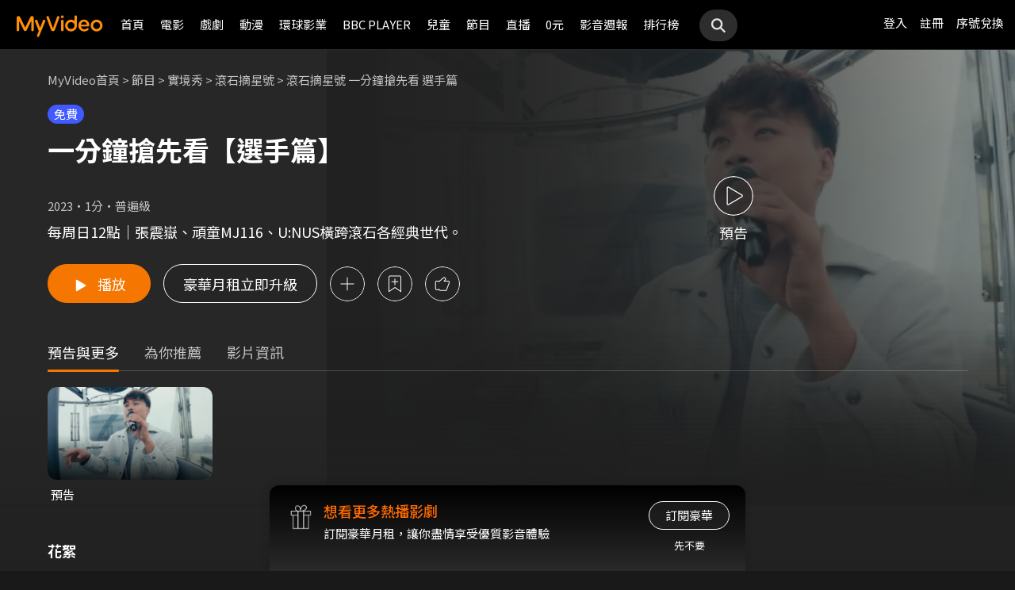

--- FILE ---
content_type: text/html;charset=UTF-8
request_url: https://www.myvideo.net.tw/details/0/382242
body_size: 35336
content:
     


 


<!DOCTYPE html PUBLIC "-//W3C//DTD HTML 4.01 Transitional//EN" "http://www.w3.org/TR/html4/loose.dtd">
<html lang="zh-Hant-TW">
  <head version="svn_trunk_88916" >
  	
    
  	
  		

<script type="text/javascript">
	window.onload = function() {         
        // 檢測是否為 iOS 或 android
        if(/iPhone|iPad|iPod|Android/i.test(navigator.userAgent)){
            // 只有手機端才跳轉 deeplink
			if(isFacebookWebView()){
			    let actionEncodedString = getEncodedDeepLinkString();
			    console.log("actionEncodedString: "+actionEncodedString);
                window.location.href = "twmmyvideo://myvideo?"+ actionEncodedString;
			}
        } 
    }
</script>
<meta charset="UTF-8">
<meta name="viewport" content="width=device-width, initial-scale=1.0, minimum-scale=1.0">
<meta name="description" content="滾石摘星號 一分鐘搶先看 選手篇線上看_實境秀_每周日12點｜張震嶽、頑童MJ116、U:NUS橫跨滾石各經典世代。《-MyVideo｜陪你每一刻" />
<meta property="og:title" content="滾石摘星號｜張震嶽 任賢齊 U:NUS｜線上看-MyVideo｜陪你每一刻" />
<meta property="og:description" content="滾石摘星號 一分鐘搶先看 選手篇線上看_實境秀_每周日12點｜張震嶽、頑童MJ116、U:NUS橫跨滾石各經典世代。《-MyVideo｜陪你每一刻" />
<meta property="og:image" content="https://img.myvideo.net.tw/images/LIA010/0000/0754/202310301559588369_2016.png" />
<meta property="og:site_name" content="MyVideo｜陪你每一刻">
<meta property="og:url" content="https://www.myvideo.net.tw/details/0/382242" />
<meta property="og:type" content="video.other" />
<meta property="fb:app_id" content="471215119589042" />



<!-- FB AppLinks Metadata Reference (android)-->
<meta property="al:android:url" content="twmmyvideo://myvideo?action=ct%3A382242%7C0" />
<meta property="al:android:app_name" content="MyVideo" />
<meta property="al:android:package" content="com.taiwanmobile.myVideo" />
<!-- FB AppLinks Metadata Reference (iOS)-->
<meta property="al:ios:url" content="twmmyvideo://myvideo?action=ct%3A382242%7C0">
<meta property="al:ios:app_name" content="MyVideo">
<meta property="al:ios:app_store_id" content="567629616">
<meta property="al:web:should_fallback" content="true">
<meta name="pubdate" content="2023-10-27T00:00:00+08:00" />
<meta name="lastmod" content="2023-10-27T17:20:48+08:00" />

<link rel="canonical" href="https://www.myvideo.net.tw/details/0/382242">
<link rel="amphtml" href="https://www.myvideo.net.tw/details/amp/0/382242">
<link rel="stylesheet" href="/static/css/RWD/videoList.css?PatchDate=20260129">
<link rel="stylesheet" href="/static/css/RWD/tabPanel.css?PatchDate=20260129">
<link rel="stylesheet" href="/static/css/RWD/popUp.css?PatchDate=20260129">
<link rel="stylesheet" href="/static/css/RWD/bottomLightBox.css?PatchDate=20260129">
<link rel="stylesheet" href="/static/css/RWD/style_btn.css?PatchDate=20260129">
<link rel="stylesheet" href="/static/css/RWD/style_frameMember.css?PatchDate=20260129">

<link rel="stylesheet" href="/static/css/RWD/style_delete_sub_account_popup.css?PatchDate=20260129">
<link rel="stylesheet" href="/static/css/RWD/style_movieIntro.css?PatchDate=20260129">
<link rel="stylesheet" href="/static/css/RWD/style_notification_popup.css?PatchDate=20260129">
<link rel="stylesheet" href="/static/css/RWD/style_num_password_popup.css?PatchDate=20260129">
<link rel="stylesheet" href="/static/css/RWD/style_num_password_input.css?PatchDate=20260129">




	




		
			<!-- seoVideoObject -->
			<script type="application/ld+json">
			{"image":"https://img.myvideo.net.tw/images/LIA010/0000/0733/202310261058014906_420x600.jpg","@type":"VideoObject","description":" ","dateModified":"2023-10-27T00:00:00+08:00","isAccessibleForFree":false,"@context":"http://schema.org","url":"https://www.myvideo.net.tw/details/0/382242","duration":"PT1M","datePublished":"2023-10-27T00:00:00+08:00","contentUrl":"https://www.myvideo.net.tw/player/0/382242/video?bundleType=1","uploadDate":"2023-10-27T00:00:00+08:00","name":"一分鐘搶先看【選手篇】","@id":"https://www.myvideo.net.tw/details/0/382242","thumbnailUrl":"https://img.myvideo.net.tw/images/LIA010/0000/0733/202310261058014906_420x600.jpg"}
			</script>
		
			<!-- seoVideoObject -->
			<script type="application/ld+json">
			{"image":"https://img.myvideo.net.tw/images/LIA010/0000/0733/202310261058014906_420x600.jpg","@type":"VideoObject","description":" ","dateModified":"2023-10-27T00:00:00+08:00","isAccessibleForFree":false,"@context":"http://schema.org","url":"https://www.myvideo.net.tw/details/0/382241","duration":"PT1M","datePublished":"2023-10-27T00:00:00+08:00","contentUrl":"https://www.myvideo.net.tw/player/0/382241/video?bundleType=1","uploadDate":"2023-10-27T00:00:00+08:00","name":"一分鐘搶先看【熱血篇】","@id":"https://www.myvideo.net.tw/details/0/382241","thumbnailUrl":"https://img.myvideo.net.tw/images/LIA010/0000/0733/202310261058014906_420x600.jpg"}
			</script>
		
			<!-- seoVideoObject -->
			<script type="application/ld+json">
			{"image":"https://img.myvideo.net.tw/images/LIA010/0000/0733/202310261058014906_420x600.jpg","@type":"VideoObject","description":" ","dateModified":"2023-10-27T00:00:00+08:00","isAccessibleForFree":false,"@context":"http://schema.org","url":"https://www.myvideo.net.tw/details/0/382240","duration":"PT1M","datePublished":"2023-10-27T00:00:00+08:00","contentUrl":"https://www.myvideo.net.tw/player/0/382240/video?bundleType=1","uploadDate":"2023-10-27T00:00:00+08:00","name":"一分鐘搶先看【巨星篇】","@id":"https://www.myvideo.net.tw/details/0/382240","thumbnailUrl":"https://img.myvideo.net.tw/images/LIA010/0000/0733/202310261058014906_420x600.jpg"}
			</script>
		
			<!-- seoVideoObject -->
			<script type="application/ld+json">
			{"embedUrl":"https://www.myvideo.net.tw/details/0/382242","image":"https://img.myvideo.net.tw/images/LIA010/0000/0733/202310261058014906_420x600.jpg","keywords":["紀倪君","張震嶽","米非","周華健","蘇慧倫","任賢齊","李心潔","徐懷鈺","于子育","八三么","頑童MJ116","曹雅雯","孫盛希","陳零九","邱鋒澤","賴晏駒","U:NUS","MyVideo｜陪你每一刻","線上看","節目","實境秀","潮流音樂演唱會"],"@type":"VideoObject","director":[{"@type":"Person","name":"紀倪君","url":"https://www.myvideo.net.tw/search/%E7%B4%80%E5%80%AA%E5%90%9B/director/"}],"description":"《滾石摘星號 一分鐘搶先看 選手篇》","dateModified":"2023-10-27T17:20:48+08:00","isAccessibleForFree":false,"@context":"http://schema.org","url":"https://www.myvideo.net.tw/details/0/382242","actor":[{"@type":"Person","name":"張震嶽","url":"https://www.myvideo.net.tw/search/%E5%BC%B5%E9%9C%87%E5%B6%BD/actor/"},{"@type":"Person","name":"米非","alternateName":"Mify Chen","url":"https://www.myvideo.net.tw/person/%E7%B1%B3%E9%9D%9E_S0070113/"},{"@type":"Person","name":"周華健","url":"https://www.myvideo.net.tw/person/%E5%91%A8%E8%8F%AF%E5%81%A5_S0019439/"},{"@type":"Person","name":"蘇慧倫","url":"https://www.myvideo.net.tw/person/%E8%98%87%E6%85%A7%E5%80%AB_S0082328/"},{"@type":"Person","name":"任賢齊","alternateName":"Richie Jen","url":"https://www.myvideo.net.tw/person/%E4%BB%BB%E8%B3%A2%E9%BD%8A_S0000245/"},{"@type":"Person","name":"李心潔","url":"https://www.myvideo.net.tw/person/%E6%9D%8E%E5%BF%83%E6%BD%94_S0000892/"},{"@type":"Person","name":"徐懷鈺","url":"https://www.myvideo.net.tw/person/%E5%BE%90%E6%87%B7%E9%88%BA_S0082329/"},{"@type":"Person","name":"于子育","alternateName":"Yu Zi Yu","url":"https://www.myvideo.net.tw/person/%E4%BA%8E%E5%AD%90%E8%82%B2_S0018968/"},{"@type":"Person","name":"八三么","url":"https://www.myvideo.net.tw/search/%E5%85%AB%E4%B8%89%E4%B9%88/actor/"},{"@type":"Person","name":"頑童MJ116","url":"https://www.myvideo.net.tw/search/%E9%A0%91%E7%AB%A5MJ116/actor/"},{"@type":"Person","name":"曹雅雯","alternateName":"Olivia Tsao","url":"https://www.myvideo.net.tw/search/%E6%9B%B9%E9%9B%85%E9%9B%AF/actor/"},{"@type":"Person","name":"孫盛希","alternateName":"Shi Shi","url":"https://www.myvideo.net.tw/person/%E5%AD%AB%E7%9B%9B%E5%B8%8C_S0051448/"},{"@type":"Person","name":"陳零九","alternateName":"Nine Chen","url":"https://www.myvideo.net.tw/person/%E9%99%B3%E9%9B%B6%E4%B9%9D_S0072505/"},{"@type":"Person","name":"邱鋒澤","alternateName":"Kenny","url":"https://www.myvideo.net.tw/person/%E9%82%B1%E9%8B%92%E6%BE%A4_S0071927/"},{"@type":"Person","name":"賴晏駒","url":"https://www.myvideo.net.tw/search/%E8%B3%B4%E6%99%8F%E9%A7%92/actor/"},{"@type":"Person","name":"U:NUS","url":"https://www.myvideo.net.tw/search/U%3ANUS/actor/"}],"datePublished":"2023-10-27T00:00:00+08:00","duration":"PT1M","contentUrl":"https://www.myvideo.net.tw/player/0/382242/video?bundleType=1","dateCreated":"2023-10-27T00:00:00+08:00","uploadDate":"2023-10-27T00:00:00+08:00","genre":["實境秀","潮流音樂演唱會"],"name":"滾石摘星號 一分鐘搶先看 選手篇","@id":"https://www.myvideo.net.tw/details/0/382242","thumbnailUrl":"https://img.myvideo.net.tw/images/LIA010/0000/0733/202310261058014906_420x600.jpg"}
			</script>
		
		<!-- seoMovie -->
		<script type="application/ld+json">
			{"image":"https://img.myvideo.net.tw/images/LIA010/0000/0733/202310261058014906_420x600.jpg","keywords":["紀倪君","張震嶽","米非","周華健","蘇慧倫","任賢齊","李心潔","徐懷鈺","于子育","八三么","頑童MJ116","曹雅雯","孫盛希","陳零九","邱鋒澤","賴晏駒","U:NUS","MyVideo｜陪你每一刻","線上看","節目","實境秀","潮流音樂演唱會"],"@type":"Movie","director":[{"@type":"Person","name":"紀倪君","url":"https://www.myvideo.net.tw/search/%E7%B4%80%E5%80%AA%E5%90%9B/director/"}],"description":"《滾石摘星號 一分鐘搶先看 選手篇》","dateModified":"2023-10-27T17:20:48+08:00","@context":"http://schema.org","url":"https://www.myvideo.net.tw/details/0/382242","actor":[{"@type":"Person","name":"張震嶽","url":"https://www.myvideo.net.tw/search/%E5%BC%B5%E9%9C%87%E5%B6%BD/actor/"},{"@type":"Person","name":"米非","alternateName":"Mify Chen","url":"https://www.myvideo.net.tw/person/%E7%B1%B3%E9%9D%9E_S0070113/"},{"@type":"Person","name":"周華健","url":"https://www.myvideo.net.tw/person/%E5%91%A8%E8%8F%AF%E5%81%A5_S0019439/"},{"@type":"Person","name":"蘇慧倫","url":"https://www.myvideo.net.tw/person/%E8%98%87%E6%85%A7%E5%80%AB_S0082328/"},{"@type":"Person","name":"任賢齊","alternateName":"Richie Jen","url":"https://www.myvideo.net.tw/person/%E4%BB%BB%E8%B3%A2%E9%BD%8A_S0000245/"},{"@type":"Person","name":"李心潔","url":"https://www.myvideo.net.tw/person/%E6%9D%8E%E5%BF%83%E6%BD%94_S0000892/"},{"@type":"Person","name":"徐懷鈺","url":"https://www.myvideo.net.tw/person/%E5%BE%90%E6%87%B7%E9%88%BA_S0082329/"},{"@type":"Person","name":"于子育","alternateName":"Yu Zi Yu","url":"https://www.myvideo.net.tw/person/%E4%BA%8E%E5%AD%90%E8%82%B2_S0018968/"},{"@type":"Person","name":"八三么","url":"https://www.myvideo.net.tw/search/%E5%85%AB%E4%B8%89%E4%B9%88/actor/"},{"@type":"Person","name":"頑童MJ116","url":"https://www.myvideo.net.tw/search/%E9%A0%91%E7%AB%A5MJ116/actor/"},{"@type":"Person","name":"曹雅雯","alternateName":"Olivia Tsao","url":"https://www.myvideo.net.tw/search/%E6%9B%B9%E9%9B%85%E9%9B%AF/actor/"},{"@type":"Person","name":"孫盛希","alternateName":"Shi Shi","url":"https://www.myvideo.net.tw/person/%E5%AD%AB%E7%9B%9B%E5%B8%8C_S0051448/"},{"@type":"Person","name":"陳零九","alternateName":"Nine Chen","url":"https://www.myvideo.net.tw/person/%E9%99%B3%E9%9B%B6%E4%B9%9D_S0072505/"},{"@type":"Person","name":"邱鋒澤","alternateName":"Kenny","url":"https://www.myvideo.net.tw/person/%E9%82%B1%E9%8B%92%E6%BE%A4_S0071927/"},{"@type":"Person","name":"賴晏駒","url":"https://www.myvideo.net.tw/search/%E8%B3%B4%E6%99%8F%E9%A7%92/actor/"},{"@type":"Person","name":"U:NUS","url":"https://www.myvideo.net.tw/search/U%3ANUS/actor/"}],"datePublished":"2023-10-27T00:00:00+08:00","duration":"PT1M","dateCreated":"2023-10-27T00:00:00+08:00","genre":["實境秀","潮流音樂演唱會"],"name":"滾石摘星號 一分鐘搶先看 選手篇","@id":"https://www.myvideo.net.tw/details/0/382242","thumbnailUrl":"https://img.myvideo.net.tw/images/LIA010/0000/0733/202310261058014906_420x600.jpg"}
		</script>
		
				<!-- seoTVSeries -->
				<script type="application/ld+json">
				{"image":"https://img.myvideo.net.tw/images/LIA010/0000/0733/202310261058014906_420x600.jpg","keywords":["紀倪君","張震嶽","米非","周華健","蘇慧倫","任賢齊","李心潔","徐懷鈺","于子育","八三么","頑童MJ116","曹雅雯","孫盛希","陳零九","邱鋒澤","賴晏駒","U:NUS","MyVideo｜陪你每一刻","線上看","節目","實境秀","潮流音樂演唱會"],"isFamilyFriendly":true,"@type":"TVSeries","director":[{"@type":"Person","name":"紀倪君","url":"https://www.myvideo.net.tw/search/%E7%B4%80%E5%80%AA%E5%90%9B/director/"}],"description":"《滾石摘星號 一分鐘搶先看 選手篇》","dateModified":"2023-10-27T17:20:48+08:00","@context":"http://schema.org","url":"https://www.myvideo.net.tw/details/0/382242","actor":[{"@type":"Person","name":"張震嶽","url":"https://www.myvideo.net.tw/search/%E5%BC%B5%E9%9C%87%E5%B6%BD/actor/"},{"@type":"Person","name":"米非","alternateName":"Mify Chen","url":"https://www.myvideo.net.tw/person/%E7%B1%B3%E9%9D%9E_S0070113/"},{"@type":"Person","name":"周華健","url":"https://www.myvideo.net.tw/person/%E5%91%A8%E8%8F%AF%E5%81%A5_S0019439/"},{"@type":"Person","name":"蘇慧倫","url":"https://www.myvideo.net.tw/person/%E8%98%87%E6%85%A7%E5%80%AB_S0082328/"},{"@type":"Person","name":"任賢齊","alternateName":"Richie Jen","url":"https://www.myvideo.net.tw/person/%E4%BB%BB%E8%B3%A2%E9%BD%8A_S0000245/"},{"@type":"Person","name":"李心潔","url":"https://www.myvideo.net.tw/person/%E6%9D%8E%E5%BF%83%E6%BD%94_S0000892/"},{"@type":"Person","name":"徐懷鈺","url":"https://www.myvideo.net.tw/person/%E5%BE%90%E6%87%B7%E9%88%BA_S0082329/"},{"@type":"Person","name":"于子育","alternateName":"Yu Zi Yu","url":"https://www.myvideo.net.tw/person/%E4%BA%8E%E5%AD%90%E8%82%B2_S0018968/"},{"@type":"Person","name":"八三么","url":"https://www.myvideo.net.tw/search/%E5%85%AB%E4%B8%89%E4%B9%88/actor/"},{"@type":"Person","name":"頑童MJ116","url":"https://www.myvideo.net.tw/search/%E9%A0%91%E7%AB%A5MJ116/actor/"},{"@type":"Person","name":"曹雅雯","alternateName":"Olivia Tsao","url":"https://www.myvideo.net.tw/search/%E6%9B%B9%E9%9B%85%E9%9B%AF/actor/"},{"@type":"Person","name":"孫盛希","alternateName":"Shi Shi","url":"https://www.myvideo.net.tw/person/%E5%AD%AB%E7%9B%9B%E5%B8%8C_S0051448/"},{"@type":"Person","name":"陳零九","alternateName":"Nine Chen","url":"https://www.myvideo.net.tw/person/%E9%99%B3%E9%9B%B6%E4%B9%9D_S0072505/"},{"@type":"Person","name":"邱鋒澤","alternateName":"Kenny","url":"https://www.myvideo.net.tw/person/%E9%82%B1%E9%8B%92%E6%BE%A4_S0071927/"},{"@type":"Person","name":"賴晏駒","url":"https://www.myvideo.net.tw/search/%E8%B3%B4%E6%99%8F%E9%A7%92/actor/"},{"@type":"Person","name":"U:NUS","url":"https://www.myvideo.net.tw/search/U%3ANUS/actor/"}],"datePublished":"2023-10-27T00:00:00+08:00","numberOfEpisodes":12,"dateCreated":"2023-10-27T00:00:00+08:00","genre":["實境秀","潮流音樂演唱會"],"name":"滾石摘星號 一分鐘搶先看 選手篇","contentRating":"普遍級","countryOfOrigin":[{"@type":"Country","name":"台灣"}],"@id":"https://www.myvideo.net.tw/details/0/382242","thumbnailUrl":"https://img.myvideo.net.tw/images/LIA010/0000/0733/202310261058014906_420x600.jpg"}
			</script>
		
		<!-- 麵包屑優化 Start -->
		<script type="application/ld+json">
			{
				"@context":"http://schema.org",
				"@type":"BreadcrumbList",
				"itemListElement": [{"@type": "ListItem","position": 1,"item": "https://www.myvideo.net.tw/","name": "MyVideo首頁"},{"@type": "ListItem","position": 2,"item": "https://www.myvideo.net.tw/music/","name": "節目"},{"@type": "ListItem","position": 3,"item": "https://www.myvideo.net.tw/mainGroup/SubCategory/RealityShow/","name": "實境秀"},{"@type": "ListItem","position": 4,"item": "https://www.myvideo.net.tw/details/3/25739","name": "滾石摘星號"},{"@type": "ListItem","position": 5,"item": "https://www.myvideo.net.tw/details/0/382242","name": "滾石摘星號 一分鐘搶先看 選手篇"}]
			}
		</script>
		<!-- 麵包屑優化 End -->
		<script type="application/ld+json">
			{
  				"@context": "http://schema.org",
  				"@type": "ViewAction",
  				"name": "滾石摘星號 一分鐘搶先看 選手篇",
  				"target": [
    				{
    					"@type": "EntryPoint",
        				"urlTemplate": "https://mgw.myvideo.net.tw/deepLink/link.jsp?action=Content:382242|0"
    				}
  				]			
			}
		</script>
		<!-- seoItemList -->
		





<script>
	        window.dataLayer = window.dataLayer || [];
	        dataLayer.push({
	            "event": "ViewContent",
	            "product": {
	                "impressions": [
	                    {
	                        "name": "滾石摘星號 一分鐘搶先看 選手篇", 
	                        "id": "382242", 
	                        "category": ["實境秀","潮流音樂演唱會"], 
	                        "rating": '普遍級' 
	                    }
	                ]
	            }
	        });
	    </script>

<!-- 輸入密碼Popup -->

<script>

var serviceInfo = {
    isLiteService : 'N' == 'Y'? true : false,
    isLuxuryService :'N' == 'Y' ? true : false }
</script>
<!-- Criteo Product Tag -->
<script type="text/javascript">
	
	  window.criteo_q = window.criteo_q || [];
	  var deviceType = /iPad/.test(navigator.userAgent) ? "t"
	          : /Mobile|iP(hone|od)|Android|BlackBerry|IEMobile|Silk/
	                  .test(navigator.userAgent) ? "m" : "d";
	  window.criteo_q.push({
	    event: "setAccount",
	    account: 111489
	  }, {
	    event: "setEmail",
	    email: "",
	  }, {
	    event: "setSiteType",
	    type: deviceType
	  }, {
	    event: "viewItem",
	    item: "0_382242"
	  });
</script>
<!-- END Criteo Product Tag -->








    
    
        
        
            
        
    





  	
  	
    <link rel="shortcut icon" sizes="16x16" href="/static/images/favicon.ico" />
    <link rel="shortcut icon" sizes="128x128" href="/static/images/favicon-256x256.ico" />
    <link rel="apple-touch-icon" href="/static/images/favicon-256x256.ico" />
    <meta name="viewport" content="width=device-width, initial-scale=1.0, minimum-scale=1.0" />
    
    <title>滾石摘星號｜張震嶽 任賢齊 U:NUS｜線上看-MyVideo｜陪你每一刻</title>
    
    
    <link rel="stylesheet" href="/static/css/RWD/reset.css?PatchDate=20260129" />
    <link rel="stylesheet" href="/static/css/RWD/style_preset.css?PatchDate=20260129" />
    <link rel="stylesheet" href="/static/css/RWD/style_frame.css?PatchDate=20260129" />
    <link rel="stylesheet" href="/static/css/RWD/style_footer.css?PatchDate=20260129" />
    <link rel="stylesheet" href="/static/css/RWD/style_frameMember.css?PatchDate=20260129" />
    <link rel="stylesheet" href="/static/css/RWD/style_main.css?PatchDate=20260129" />
    <link rel="stylesheet" href="/static/css/RWD/style_light_header.css?PatchDate=20260129" />
    <link rel="stylesheet" href="/static/css/RWD/style_header_dropdown_menu.css?PatchDate=20260129" />
	
	<link rel="stylesheet" href="/static/Swiper/swiper-bundle.min.css" />

    
    <style type="text/css">
      @media screen and (min-width: 1024px) {
          header.colorGR {
              background: linear-gradient(to bottom, rgba(0, 0, 0, 1) 0%, rgba(0, 0, 0, 0) 100%);
          }
          
          main{
      	    padding-top: 62px;
      	}
      	
      }
    </style>
    
    <script src="/static/js/jquery-3.6.0.min.js"></script>
    <script
      type="text/javascript"
      src="/static/reactJS/customizeSupportJS/myVideoCommonJS.min.js?PatchDate=20260129"
    ></script>
    <script type="text/javascript">
      var PSCPath = "";
      var Context = {
    	 
    	blackCardType  : '0',	
    	
    	blackData : {
    		
    		isLuxuryService : 'N',
    		
    		luxuryServiceIds: ''
    	},
      	remindInfo : {
      		isShow		: true,
      		homeBtnText : "訂閱豪華",
      		clickUrl	: "https://www.myvideo.net.tw/buyVideoCart/servletPromoRedirect.do?promotionId=PTA_2202181149563298&promotionType=1"
      	},
      	isLogin : "" !== "",
      	remindType : "" === "" ? "未登入"
      							: "N" === "Y"
      								? "超值月租"
      								: "N" === 'Y'
      									? "豪華月租訂閱豪華" : "未申裝"
      };

      $.ajaxSetup({
      	cache: false
      });
    </script>
	
  </head>
  <body>
  	



<!-- 為必免重複載入 -->


<!-- Criteo Loader File -->
<script type="text/javascript" src="//dynamic.criteo.com/js/ld/ld.js?a=111489" async="true"></script>
<!-- END Criteo Loader File -->


<!-- Criteo Visit Tag -->
<script type="text/javascript">
  window.criteo_q = window.criteo_q || [];
  var deviceType = /iPad/.test(navigator.userAgent) ? "t"
          : /Mobile|iP(hone|od)|Android|BlackBerry|IEMobile|Silk/
                  .test(navigator.userAgent) ? "m" : "d";
  window.criteo_q.push({
    event: "setAccount",
    account: 111489
  }, {
    event: "setEmail",
    email: "",
  }, {
    event: "setSiteType",
    type: deviceType
  }, {
    event: "viewPage"
  });
</script>
<!-- END Criteo Visit Tag -->



  
  
    
<!-- Google Tag Manager -->
<script>(function(w,d,s,l,i){w[l]=w[l]||[];w[l].push({'gtm.start':
new Date().getTime(),event:'gtm.js'});var f=d.getElementsByTagName(s)[0],
j=d.createElement(s),dl=l!='dataLayer'?'&l='+l:'';j.async=true;j.src=
'https://www.googletagmanager.com/gtm.js?id='+i+dl;f.parentNode.insertBefore(j,f);
})(window,document,'script','dataLayer','GTM-MF93N5D');</script>
<!-- End Google Tag Manager -->
<!-- Google Tag Manager (noscript) -->
<noscript><iframe src="https://www.googletagmanager.com/ns.html?id=GTM-MF93N5D"
height="0" width="0" style="display:none;visibility:hidden"></iframe></noscript>
<!-- End Google Tag Manager (noscript) -->
<script>
//push uid to dataLayer for user reconization.
  if(""){
    dataLayer.push({
      'event':'userId',
      'UID':''
    })
  }
if(!window.analyticsEventSender){
  let analyticsEventSender = {
    send_Event: function (...strs) {
    },
    send_page_view: function (str) {
    },
    pushToDataLayer: function(data){
			dataLayer.push(data)
    }
  };
  window.analyticsEventSender = analyticsEventSender;
}
</script>

  

<script type="text/javascript">
	function writeGA(str) {
		window.analyticsEventSender.send_page_view(str);
	}
	function writeGA_Event(str) {
		window.analyticsEventSender.send_Event('play', 'free', str);
	}
	function writeGA_Event_paid(str) {
		window.analyticsEventSender.send_Event('play', 'paid', str);
	}
	function writeGA_Event_browser(str) {
		window.analyticsEventSender.send_Event('play', 'browser', str);
	}
	// New ga event for log recommend
	function writeGA_Click_Recommend_Event(str) {
		window.analyticsEventSender.send_Event('click', 'recommend', str);
	}
	// New ga event for player
	function writeGA_Player(str1, str2, str3) {
		window.analyticsEventSender.send_Event(str1, str2, str3);
	}

	// New ga event for addQ , banner, 版位GA
	function writeGA_Event_click(str1, str2, str3) {
		window.analyticsEventSender.send_Event(str1, str2, str3);
	}

	// New ga event for go myfoneshopping
	function writeGA_shopping(str) {
		window.analyticsEventSender.send_Event('外部連結', '導購', str);
	}
	function pushToDataLayer(data) {
		window.analyticsEventSender.pushToDataLayer(data);
	}
</script>
<script type="text/javascript" defer="defer">
  var _mTrack = _mTrack || [];
  _mTrack.push([ 'trackPage' ]);

  (function() {
    var mClientId = '558dza12683';
    var mProto = ('https:' == document.location.protocol ? 'https://'
        : 'http://');
    var mHost = 'tracker.marinsm.com';
    var mt = document.createElement('script');
    mt.type = 'text/javascript';
    mt.async = true;
    mt.src = mProto + mHost + '/tracker/async/' + mClientId + '.js';
    var fscr = document.getElementsByTagName('script')[0];
    fscr.parentNode.insertBefore(mt, fscr);
  })();
</script>
<noscript>
  <img src='https://tracker.marinsm.com/tp?act=1&cid=558dza12683&script=no'>
</noscript>

<script>
!function(e,t,n,a,c,o,s){e.fbq||(c=e.fbq=function(){c.callMethod?c.callMethod.apply(c,arguments):c.queue.push(arguments)},e._fbq||(e._fbq=c),c.push=c,c.loaded=!0,c.version="2.0",c.queue=[],o=t.createElement(n),o.async=!0,o.src=a,s=t.getElementsByTagName(n)[0],s.parentNode.insertBefore(o,s))}(window,document,"script","https://connect.facebook.net/en_US/fbevents.js"),fbq("init","792098837661675"),fbq("track","PageView");
</script>
<noscript><img height="1" width="1" style="display:none" src="https://www.facebook.com/tr?id=792098837661675&ev=PageView&noscript=1"/></noscript>


    <input type="hidden" value="PC" id="deviceType" />
    <input type="hidden" value="20260129" id="patchDate" />
    <input type="hidden" value="https://mgw3.myvideo.net.tw/myVideo.api/" id="TWM_MyVideoAPI" />
    <input type="hidden" value="https://mgw2.myvideo.net.tw/myVideo.api/" id="TWM_MyVideoAPI_shunt" />
    

    <div class="wrap">
    
    <!-- APP 隱藏Header UI -->
   	  	
	      <div id="reactRenderTargetHeader">
	         
	        













<header class="colorBK">
	<div class="headerBox">
		<div class="hdGroup">
			<img id="ham" class="padMobi" src="/static/images/RWD/icon_header_ham.png" />
			<a href="/index.do">
				<img id="logo" src="/static/images/RWD/brand_logo.png" />
			</a>
			<div class="linkArea">
				<a class="searchBox" href="#">
					<img class="search" src="/static/images/RWD/icon_header_search.png" />
				</a>
				<ul class="linkService">

					<li><a href="/login.do" title="登入MyVideo立即觀賞">登入</a></li>
					<li><a href="/goSignUpPage.do" title="免費加入MyVideo">註冊</a></li>

					<li><a href="/SN-exchange" title="序號兌換">序號兌換</a></li>
				</ul>
			</div>
		</div>
		<div class="depart">
			<ul itemscope itemtype="http://www.schema.org/SiteNavigationElement">
	
						<li class="topMenuScroll_UX_RECOMMEND_HOME" id="UX_RECOMMEND_HOME" itemprop="name">
							<a href="/index.do" itemprop="url" title="首頁">首頁</a>
						</li>
	
						<li class="topMenuScroll_UXM_MOVIE" id="UXM_MOVIE" itemprop="name">
							<a href="/movie/" itemprop="url" title="電影">電影</a>
						</li>
	
						<li class="topMenuScroll_UXM_DRAMA" id="UXM_DRAMA" itemprop="name">
							<a href="/drama/" itemprop="url" title="戲劇">戲劇</a>
						</li>
	
						<li class="topMenuScroll_UXM_CARTOON" id="UXM_CARTOON" itemprop="name">
							<a href="/cartoon/" itemprop="url" title="動漫">動漫</a>
						</li>
	
						<li class="topMenuScroll_UXM_STUDIO_UNIVERSAL" id="UXM_STUDIO_UNIVERSAL" itemprop="name">
							<a href="/Studio_Universal/" itemprop="url" title="環球影業">環球影業</a>
						</li>
	
						<li class="topMenuScroll_UXM_BBCPLAYER" id="UXM_BBCPLAYER" itemprop="name">
							<a href="/BBCPlayer/" itemprop="url" title="BBC PLAYER">BBC PLAYER</a>
						</li>
	
						<li class="topMenuScroll_UXM_CHILD" id="UXM_CHILD" itemprop="name">
							<a href="/child/" itemprop="url" title="兒童">兒童</a>
						</li>
	
						<li class="topMenuScroll_UXM_MUSIC" id="UXM_MUSIC" itemprop="name">
							<a href="/music/" itemprop="url" title="節目">節目</a>
						</li>
	
						<li class="topMenuScroll_UX_LIVE_CHANNEL_HANDSET" id="UX_LIVE_CHANNEL_HANDSET" itemprop="name">
							<a href="/LiveChannel/" itemprop="url" title="直播">直播</a>
						</li>
	
						<li class="topMenuScroll_UXM_FREE_MENU" id="UXM_FREE_MENU" itemprop="name">
							<a href="/free_menu/" itemprop="url" title="0元">0元</a>
						</li>
	
				<li><a href="https://blog.myvideo.net.tw/" title="影音週報">影音週報</a></li>
				
					<li><a href="/rank/" title="排行榜">排行榜</a></li>
	
			</ul>
			<a class="searchBox" href="#">
				<img class="search" src="/static/images/RWD/icon_header_search.png" />
			</a>
		</div>
	</div>
</header> 
	      </div>
     	<script src="/static/react-js/header.bundle.js?PatchDate=20260129"></script>
      
      
      
		
		
		
		
		
		
		
       
		
		
		
		
		
		
		
		
		
		
		
		
		
		
		
		
		
		

		
		

		
		
		
		
		

		
		
		

		

		
		
		
		

		
		
		
		
		
		

		<div class="wrap">
				<!-- 18禁Popup -->
				

				<!-- 登入Popup -->
				<section class="rent popUp" id="loginPopUp">
						<div class="popUpBox">
								<content>
								<p>請登入後繼續操作</p>
								</content>
								<div class="btnBox">
										<button class="btn outline size_50_45_36">取消</button>
										<button class="btn color size_50_45_36" onclick="goToLoginPage()">確定</button>
								</div>
						</div>
				</section>

				<!-- 偵測 FB webview情況下-->
                <section class="rent popUp" id="intentBrowserPopUp" style="display:none;">
                    <div class="popUpBox">
                        <content>
                            <p>偵測到您在 Facebook 應用程式中瀏覽</p>
                            <p>建議點選右上角 <strong>⋯</strong> 選單</p>
                            <p>選擇「<strong>使用外部瀏覽器開啟</strong>」</p>
                            <p>獲得更完整的使用體驗</p>
                            <p>若尚未安裝 APP，請點選下方下載</p>
                        </content>
                    <div class="btnBox">
                        <button class="btn outline size_50_45_36" onclick="closeIntentBrowserPopup()">我知道了</button>
                        <button class="btn color size_50_45_36" onclick="downloadApp()">下載 APP</button>
                    </div>
                    </div>
                </section>

				<div class="popUpMovie" id="playMovieDiv" style="display:none;">
			    	<div class="popUpBox">
			    		<iframe id="playVideo" name="playVideo"  width="100%" height="100%" title="playVideo"
		                        src="" frameBorder="0" scrolling="no" allowFullScreen>
		                        Your browser doesn't support iframes.	
		                </iframe>                    
			    	</div>
		    	</div>
				<!-- Main -->
				<main>
						<div class="movieIntroArea">
								 <!-- Video Bg -->
								
					                <div class="videoBg">
					                    <picture>
					                        <source srcset="https://img.myvideo.net.tw/images/LIA010/0000/0754/202310301559588369_1024.png" media="(min-width: 640px)">
					                        <img src="https://img.myvideo.net.tw/images/LIA010/0000/0754/202310301559588369_640.png" alt="滾石摘星號 一分鐘搶先看 選手篇">
					                    </picture>
					                </div>
				                
								<!-- Content start -->
								<div class="areaWrap">
										
										<!-- 本片資訊 -->
										<div class="videoArea">
												<div
														class="videoAreaBox ">
														<!-- 此處加上"expired"為已下架，上架中請不用加此class ex:class="videoAreaBox expired" -->
														<div class="videoFloat">
																<!-- 下架 -->
																<div class="videoExpired">
																		<img src="/static/images/RWD/icon_notice.svg" loading="lazy" alt="通知圖標">
																		<p>
																				本影片因授權因素<br>暫時無法提供觀看
																		</p>
																</div>
																<!-- 預告片 -->
																
																		<div class="videoTrailer analytics_Play_main_Trailer" onclick="sendGAClickEvent('播放預告')">
																				<img src="/static/images/RWD/btn_outlined_play.svg" loading="lazy" alt="播放預告">
																				<p>預告</p>
																		</div>
																

														</div>
												</div>
												<div class="introWrap">
														<!-- 麵包屑 -->
														<ul class="breadcrumbs">
																<!-- <li><a href="/">MyVideo首頁</a>&nbsp;&gt;</li>
	                                <li><a href="#">戲劇</a>&nbsp;&gt;</li>
	                                <li><a href="#">台劇</a>&nbsp;&gt;</li>
	                                <li><p>想見你</p></li>-->
																
																		
																				<li><a href="/">MyVideo首頁</a>&nbsp;&gt;</li>
																		
																		
																
																		
																				<li><a href="/music/">節目</a>&nbsp;&gt;</li>
																		
																		
																
																		
																				<li><a href="/mainGroup/SubCategory/RealityShow/">實境秀</a>&nbsp;&gt;</li>
																		
																		
																
																		
																				<li><a href="/details/3/25739">滾石摘星號</a>&nbsp;&gt;</li>
																		
																		
																
																		
																		
																				<li><p>滾石摘星號 一分鐘搶先看 選手篇</p></li>
																		
																
														</ul>
														<div class="introArea">
														  
														   <div class="introNoticeBox">
														  		
														  		
														  			
														  		 	
																	
																		<span class="introNoticeTag" style="background-color:#405aff; color:var(--color-white);">免費</span>
																	
																 
																
                               								   													
                               								     
                               								     
                               								     
                               								       <!-- 上/下架 -->
                               								       <!-- 下架文字："下架日期：mm月dd日" 上架文字："將於mm月dd日上架" -->
                               								       
                               								       <!--  下架文字："將於mm月dd日上架" -->
                               								       
											   						<!-- 上架文字：："將於mm月dd日上架" -->
                               								       
                               								     
                               								   
															   </div>
                               								 
																<div class="title">
																		<!-- 影片標題 -->
																		
																				
																				
																				
																						<h1 id="movieTitle">一分鐘搶先看【選手篇】</h1>
																				
																				
																		
                                    <script type="text/javascript">
                                      var movieTitle = document.getElementById('movieTitle') ? document.getElementById('movieTitle').innerText : false ;
                                    </script>
                              
																</div>
                              <!-- 選單 -->
																<div class="seasonSelectBox">
																		
																		<ul class="seasonSelectorList">
																				
																		</ul>
																</div>
																<div class="introAreaBox">


																		<ul>
																				
																						<li class="introList">2023</li>
																				
																			
																			
																			
																			
																			
																						<li class="introList">1分</li>
																				
																				
																						<li class="introList">普遍級</li>
																				
																																								
                                        										

																		</ul>
																		<!--<ul>-->
																				<!-- 原版 -->
																				<!-- 評分：Yahoo評分/原始評分，不會同時顯示 -->
																				<!-- 原始評分 -->
																				<!-- <li class="introList">Yahoo 奇摩電影戲劇<a href="#" target="_blank">3.5星</a></li> -->
																				<!-- 原始評分 -->
																				<!-- <li class="introList"><i><img src="/static/images/RWD/icon_star_fill.svg"></i><span class="introListScore">8.6</span></li> -->
																				<!-- 套資料後 -->
																				<!-- 
																					
																							<li class="introList">403人喜歡</li>
																					
																				-->
																		<!--</ul>-->
																</div>
														</div>
														
														
															<div class="btnArea">
																	
																		<div class="btnAreaBox">
																		
																			<a class="containedBtn" href="#" onclick="sendGAClickEvent('播放');quickPlayClickFunc();"> <img
																					src="/static/images/RWD/icon_play_fill.svg" loading="lazy" alt="播放"> <span
																					class="playBtnMobile">開啟 APP 播放</span> 
																				<span class="playBtnDesktop">播放</span>
																							
																			</a>
																		
																						
																		<!-- 判斷是否為PC或是Mobile來顯示 -->
																		<script type="text/javascript">			                                				
								                               				let userAgentInfo=navigator.userAgent;
																			let Agents = new Array("Android","iPhone","SymbianOS","Windows Phone","iPad","iPod");												
																			let isPC=true;												
																			for(var v=0;v<Agents.length;v++) {												
																				if(userAgentInfo.indexOf(Agents[v])>0) {													
																					isPC=false;														
																					break;													
																				}												
																			}
																			if (isPC) {
																				let playWord = $('.playBtnDesktop').html();
																				$('.playBtnMobile').html(playWord);
																				$('.playBtnMobile').parent().addClass("analytics_Play_PlayBtn_desktop");
																			}else{
																				$('.playBtnMobile').parent().addClass("analytics_Play_PlayBtn_mobile");
																			} 
								                             			</script>
																			
																			<!-- 交易流程優化 phase 2 待 FindMyVideoPriceList4 API 調整後才能直接帶套裝 contentId -->












																		
																		
																			
																		        
																		            
																		        
																		        
																		        
																		        
																		    
																			
																			<!-- 交易流程優化 phase 2 待 FindMyVideoPriceList4 API 調整後才能直接帶套裝 contentId -->
																			









													
																			<a class="outlinedBtn analytics_Trans_DetailsPage_SubscribeBtn" id="purchaseInfoA0PadWide"
																											onClick="																							                        							
							                        							if (false === true) {
							                        								handlePurchaseButtonClick('SVC');
							                        							}else{
							                        								loginFunc();	
							                        							}
						                        							">豪華月租[large]立即升級[/large]</a>
																		<script type="text/javascript">
								                        					let capStr0 = document.getElementById("purchaseInfoA0PadWide").innerHTML;
																			document.getElementById("purchaseInfoA0PadWide").innerHTML = capStr0.replace("[large]","").replace("[/large]","");			
								                        				</script>
																		
		
																		</div>
																	
																	
																	<section class="notSupport popUp">
	            														<div class="popUpBox">
															                <content>
															                    <p>本裝置暫不支援此影片播放，<br>請參考MyVideo網站的常見問答，謝謝。</p>
															                </content>
														                	<div class="btnBox"><button class="btn outline size_50_45_36">我知道了</button><a href="https://www.myvideo.net.tw/info/faq" class="btn color size_50_45_36">常見問題</a></div>
															            </div>
															        </section>
	
	
	
																		<div class="iconAreaBox">
																				<!-- 已加入片單："iconBtnAdd"加上"active"
			                                        Mobile狀態："span"文字替換為"已加入片單"
			                                        Desktop狀態："iconBtnHover"文字替換為"從我的片單移除" -->
																				<div class="iconBtn iconBtnAdd analytics_Click_DetailsPage_MyListRemove analytics_Click_DetailsPage_MyListAdd">
																						<i onclick="sendGAClickEvent('按鈕_我的片單')"></i><span>我的片單</span>
																						<p class="iconBtnHover">加入我的片單</p>
																				</div>
		
																				<!-- 已加入待看："iconBtnPlayList"加上"active"
		                                        Mobile狀態："span"文字替換為"已加入待看"
		                                        Desktop狀態："iconBtnHover"文字替換為"從待看清單移除" -->
																				<div class="iconBtn iconBtnPlayList analytics_Click_DetailsPage_WatchListAdd analytics_Click_DetailsPage_WatchListRemove">
																						<i></i><span>待看清單</span>
																						<p class="iconBtnHover">加入待看清單</p>
																				</div>
		
																				<!-- 評分喜歡："iconBtnScore"加上"like"，"span"文字替換為"喜歡 -->
																				<!-- 評分不喜歡："iconBtnScore"加上"unlike"，"span"文字替換為"不喜歡 -->
																				<div class="iconBtn iconBtnScore">
																						<i></i><span>評分</span>
																				</div>
		
																				<!-- Desktop評分選單 (Mobile評分選單在最下方) -->
																				<div class="likeAreaBox likeAreaBoxDesktop" onclick="sendGAClickEvent('評分')">
																						<div class="likeArea">
																								<!-- 不喜歡 -->
																								<div class="btnScore btnUnlike analytics_Click_DetailsPage_dislike">
												                                                    <svg viewBox="0 0 44 44" fill="none" xmlns="http://www.w3.org/2000/svg">
											                                                    		<path class="iconLikeFill" fill-rule="evenodd" clip-rule="evenodd" d="M20.5438 29.8814C20.1428 30.2226 19.5418 30.1984 19.1694 29.826L18.2857 28.9422C17.9324 28.589 17.8971 28.0331 18.2029 27.64L19.8121 25.571L14.6135 25.618C14.1797 25.6219 13.7929 25.3457 13.6558 24.9342L13.4558 24.3343C13.3843 24.1199 13.3876 23.8876 13.4651 23.6753L16.8888 14.2941C17.0328 13.8995 17.4081 13.6369 17.8281 13.6369H24.7502C25.0566 13.6369 25.346 13.7774 25.5357 14.0181L26.4633 15.1955C26.6392 14.9088 26.9554 14.7176 27.3164 14.7176H29.64C30.1923 14.7176 30.64 15.1653 30.64 15.7176V24.5267C30.64 25.079 30.1923 25.5267 29.64 25.5267H27.3164C26.8985 25.5267 26.5405 25.2704 26.391 24.9064L20.5438 29.8814Z"/>
											                                                    		<path class="iconLikeStroke" d="M19.1694 29.826L19.523 29.4724L19.523 29.4724L19.1694 29.826ZM20.5438 29.8814L20.2198 29.5006L20.2198 29.5006L20.5438 29.8814ZM18.2857 28.9422L17.9321 29.2958L17.9321 29.2958L18.2857 28.9422ZM18.2029 27.64L17.8082 27.333L17.8082 27.333L18.2029 27.64ZM19.8121 25.571L20.2067 25.878L20.8416 25.0617L19.8076 25.071L19.8121 25.571ZM14.6135 25.618L14.609 25.118L14.609 25.118L14.6135 25.618ZM13.6558 24.9342L14.1301 24.7761L14.1301 24.7761L13.6558 24.9342ZM13.4558 24.3343L12.9815 24.4925L12.9815 24.4925L13.4558 24.3343ZM13.4651 23.6753L12.9954 23.5039L12.9954 23.5039L13.4651 23.6753ZM16.8888 14.2941L17.3585 14.4655L17.3585 14.4655L16.8888 14.2941ZM25.5357 14.0181L25.1429 14.3275L25.1429 14.3275L25.5357 14.0181ZM26.4633 15.1955L26.0706 15.5049L26.5145 16.0684L26.8896 15.4569L26.4633 15.1955ZM26.391 24.9064L26.8535 24.7164L26.5917 24.0791L26.067 24.5256L26.391 24.9064ZM18.8159 30.1795C19.3725 30.7361 20.2682 30.7724 20.8678 30.2622L20.2198 29.5006C20.0173 29.6729 19.7112 29.6606 19.523 29.4724L18.8159 30.1795ZM17.9321 29.2958L18.8159 30.1795L19.523 29.4724L18.6392 28.5887L17.9321 29.2958ZM17.8082 27.333C17.3469 27.9261 17.4014 28.765 17.9321 29.2958L18.6392 28.5887C18.4635 28.4129 18.4473 28.1402 18.5976 27.947L17.8082 27.333ZM19.4174 25.2641L17.8082 27.333L18.5976 27.947L20.2067 25.878L19.4174 25.2641ZM19.8076 25.071L14.609 25.118L14.618 26.118L19.8166 26.071L19.8076 25.071ZM14.609 25.118C14.3921 25.12 14.1987 24.9819 14.1301 24.7761L13.1814 25.0924C13.3872 25.7096 13.9674 26.1238 14.618 26.118L14.609 25.118ZM14.1301 24.7761L13.9301 24.1762L12.9815 24.4925L13.1814 25.0924L14.1301 24.7761ZM13.9301 24.1762C13.8944 24.069 13.896 23.9529 13.9348 23.8467L12.9954 23.5039C12.8792 23.8223 12.8742 24.1708 12.9815 24.4925L13.9301 24.1762ZM13.9348 23.8467L17.3585 14.4655L16.4191 14.1227L12.9954 23.5039L13.9348 23.8467ZM17.3585 14.4655C17.4305 14.2682 17.6181 14.1369 17.8281 14.1369V13.1369C17.198 13.1369 16.6351 13.5308 16.4191 14.1227L17.3585 14.4655ZM17.8281 14.1369L24.7502 14.1369V13.1369H17.8281V14.1369ZM24.7502 14.1369C24.9034 14.1369 25.0481 14.2072 25.1429 14.3275L25.9284 13.7086C25.644 13.3476 25.2098 13.1369 24.7502 13.1369V14.1369ZM25.1429 14.3275L26.0706 15.5049L26.8561 14.8861L25.9284 13.7086L25.1429 14.3275ZM27.3164 14.2176C26.7744 14.2176 26.3001 14.5054 26.0371 14.9341L26.8896 15.4569C26.9783 15.3123 27.1365 15.2176 27.3164 15.2176V14.2176ZM29.64 14.2176H27.3164V15.2176H29.64L29.64 14.2176ZM31.14 15.7176C31.14 14.8892 30.4684 14.2176 29.64 14.2176L29.64 15.2176C29.9162 15.2176 30.14 15.4415 30.14 15.7176H31.14ZM31.14 24.5267V15.7176H30.14V24.5267H31.14ZM29.64 26.0267C30.4684 26.0267 31.14 25.3551 31.14 24.5267H30.14C30.14 24.8028 29.9162 25.0267 29.64 25.0267V26.0267ZM27.3164 26.0267H29.64V25.0267H27.3164V26.0267ZM25.9285 25.0964C26.1524 25.6414 26.6888 26.0267 27.3164 26.0267V25.0267C27.1082 25.0267 26.9287 24.8994 26.8535 24.7164L25.9285 25.0964ZM20.8678 30.2622L26.715 25.2872L26.067 24.5256L20.2198 29.5006L20.8678 30.2622Z"/>
											                                                		</svg>                                                    	
																								</div>
																								<!-- 喜歡 -->
																								<div class="btnScore btnLike analytics_Click_DetailsPage_like">
													                                                <svg viewBox="0 0 44 44" fill="none" xmlns="http://www.w3.org/2000/svg">
													                                                    <path class="iconLikeFill" fill-rule="evenodd" clip-rule="evenodd" d="M23.4562 14.1186C23.8572 13.7774 24.4582 13.8016 24.8306 14.174L25.7143 15.0578C26.0676 15.411 26.1029 15.9669 25.7971 16.36L24.1879 18.429L29.3865 18.382C29.8203 18.3781 30.2071 18.6543 30.3442 19.0658L30.5442 19.6657C30.6157 19.8801 30.6124 20.1124 30.5349 20.3247L27.1112 29.7059C26.9672 30.1005 26.5919 30.3631 26.1719 30.3631H19.2498C18.9434 30.3631 18.654 30.2226 18.4643 29.9819L17.5367 28.8045C17.3608 29.0912 17.0446 29.2824 16.6836 29.2824H14.36C13.8077 29.2824 13.36 28.8347 13.36 28.2824V19.4733C13.36 18.921 13.8077 18.4733 14.36 18.4733H16.6836C17.1015 18.4733 17.4595 18.7296 17.609 19.0936L23.4562 14.1186Z"/>
													                                                    <path class="iconLikeStroke" d="M24.8306 14.174L24.477 14.5276L24.477 14.5276L24.8306 14.174ZM23.4562 14.1186L23.7802 14.4994L23.7802 14.4994L23.4562 14.1186ZM25.7143 15.0578L26.0679 14.7042L26.0679 14.7042L25.7143 15.0578ZM25.7971 16.36L26.1918 16.667L26.1918 16.667L25.7971 16.36ZM24.1879 18.429L23.7933 18.122L23.1584 18.9383L24.1924 18.929L24.1879 18.429ZM29.3865 18.382L29.391 18.882L29.391 18.882L29.3865 18.382ZM30.3442 19.0658L29.8699 19.2239L29.8699 19.2239L30.3442 19.0658ZM30.5442 19.6657L31.0185 19.5075L31.0185 19.5075L30.5442 19.6657ZM30.5349 20.3247L31.0046 20.4961L31.0046 20.4961L30.5349 20.3247ZM27.1112 29.7059L26.6415 29.5345L26.6415 29.5345L27.1112 29.7059ZM18.4643 29.9819L18.8571 29.6725L18.8571 29.6725L18.4643 29.9819ZM17.5367 28.8045L17.9294 28.4951L17.4855 27.9316L17.1104 28.5431L17.5367 28.8045ZM17.609 19.0936L17.1465 19.2836L17.4083 19.9209L17.933 19.4744L17.609 19.0936ZM25.1841 13.8205C24.6275 13.2639 23.7318 13.2276 23.1322 13.7378L23.7802 14.4994C23.9827 14.3271 24.2888 14.3394 24.477 14.5276L25.1841 13.8205ZM26.0679 14.7042L25.1841 13.8205L24.477 14.5276L25.3608 15.4113L26.0679 14.7042ZM26.1918 16.667C26.6531 16.0739 26.5986 15.235 26.0679 14.7042L25.3608 15.4113C25.5365 15.5871 25.5527 15.8598 25.4024 16.053L26.1918 16.667ZM24.5826 18.7359L26.1918 16.667L25.4024 16.053L23.7933 18.122L24.5826 18.7359ZM24.1924 18.929L29.391 18.882L29.382 17.882L24.1834 17.929L24.1924 18.929ZM29.391 18.882C29.6079 18.88 29.8013 19.0181 29.8699 19.2239L30.8186 18.9076C30.6128 18.2904 30.0326 17.8762 29.382 17.882L29.391 18.882ZM29.8699 19.2239L30.0699 19.8238L31.0185 19.5075L30.8186 18.9076L29.8699 19.2239ZM30.0699 19.8238C30.1056 19.931 30.104 20.0471 30.0652 20.1533L31.0046 20.4961C31.1208 20.1777 31.1258 19.8292 31.0185 19.5075L30.0699 19.8238ZM30.0652 20.1533L26.6415 29.5345L27.5809 29.8773L31.0046 20.4961L30.0652 20.1533ZM26.6415 29.5345C26.5695 29.7318 26.3819 29.8631 26.1719 29.8631V30.8631C26.802 30.8631 27.3649 30.4692 27.5809 29.8773L26.6415 29.5345ZM26.1719 29.8631H19.2498V30.8631H26.1719V29.8631ZM19.2498 29.8631C19.0966 29.8631 18.9519 29.7928 18.8571 29.6725L18.0716 30.2914C18.356 30.6524 18.7902 30.8631 19.2498 30.8631V29.8631ZM18.8571 29.6725L17.9294 28.4951L17.1439 29.1139L18.0716 30.2914L18.8571 29.6725ZM16.6836 29.7824C17.2256 29.7824 17.6999 29.4946 17.9629 29.0659L17.1104 28.5431C17.0217 28.6877 16.8635 28.7824 16.6836 28.7824V29.7824ZM14.36 29.7824H16.6836V28.7824H14.36V29.7824ZM12.86 28.2824C12.86 29.1108 13.5316 29.7824 14.36 29.7824V28.7824C14.0838 28.7824 13.86 28.5585 13.86 28.2824H12.86ZM12.86 19.4733V28.2824H13.86V19.4733H12.86ZM14.36 17.9733C13.5316 17.9733 12.86 18.6449 12.86 19.4733H13.86C13.86 19.1972 14.0838 18.9733 14.36 18.9733V17.9733ZM16.6836 17.9733H14.36V18.9733H16.6836V17.9733ZM18.0715 18.9036C17.8476 18.3586 17.3112 17.9733 16.6836 17.9733V18.9733C16.8918 18.9733 17.0713 19.1006 17.1465 19.2836L18.0715 18.9036ZM23.1322 13.7378L17.285 18.7128L17.933 19.4744L23.7802 14.4994L23.1322 13.7378Z"/>
													                                                </svg>
																								</div>
																						</div>
																				</div>
																		</div>
																	
															</div>
														
														<div class="infoArea">

																
																		<h2 class="subTitle">每周日12點｜張震嶽、頑童MJ116、U:NUS橫跨滾石各經典世代。</h2>
																

																
																
																
																	
																	
																		
																	
																																
														</div>
												</div>
										</div>

										<!-- Tab選單 20221229 切換頁籤調整CSS-->
									     <input type="radio" name="tabItem" id="tabEpisode" value="集數" >
                    					 <input type="radio" name="tabItem" id="tabTrailer" value="預告與更多" checked>
                    					 <input type="radio" name="tabItem" id="tabRecommend" value="為你推薦" >
                    					 <input type="radio" name="tabItem" id="tabInformation" value="影片資訊" >
                    					 
										<div class="tabArea">
												<div class="tabAreaBox">
														<div class="tabUnderline"></div>
														<div class="tabItemBox">
																<!-- "tabItem"順序第一個：加上"activeFirst" 20221229 切換頁籤調整CSS-->
																
																
                                									<label class="tabItem analytics_Click_DetailsPage_Tab_TrailerandMore activeFirst" for="tabTrailer"
                                									onclick="sendGAClickEvent('分頁_預告與更多')"><h3>預告與更多</h3></label>
                                								
                                								
                                								
                                									<label class="tabItem analytics_Click_DetailsPage_Tab_Recommend " for="tabRecommend"
                                									onclick="sendGAClickEvent('分頁_為你推薦')"><h3>為你推薦</h3></label>
                                								
                                								
                                								
                                								<label class="tabItem analytics_Click_DetailsPage_Tab_Info " for="tabInformation"
                                									onclick="sendGAClickEvent('分頁_影片資訊')"><h3>影片資訊</h3></label>
																
														</div>
												</div>
										</div>

										<!-- 集數 -->
										<div class="episode toggleArea hidden" id="episode">
												<!-- 集數選單 -->

												<div class="subTabArea hidden">
														<div class="subTabAreaBox">

																<ul class="subTabItemBox">
																		
																				<li class="subTabItem"><a href="#episodePage1">1
																								- 12 集</a></li>
																		
																</ul>


														</div>
												</div>
													
											
											</div>
										

										<!-- 預告與更多 -->
										<div class="trailer toggleArea " id="trailer">
												
														<div class="toggleAreaBox trailerAreaBox">
																<div class="movieArea trailerArea">
																		<div class="movieAreaBox">
																				<!-- 預告片區塊 start -->
																				<figure class="movieItemArea">
																						<span class="movieItemWrap" id="trailerVideo" onclick="sendGAClickEvent('播放預告')"> <span
																								class="movieItem analytics_Play_tab_Trailer"> <!-- 顯圖 --> <img class="moviePhoto" alt="滾石摘星號 一分鐘搶先看 選手篇預告片 01"
																										src="https://img.myvideo.net.tw/images/LIA010/0000/0754/202310301559588369_640.png" loading="lazy"> <!-- 片長 --> <span class="movieLength"></span>
																						</span>
																						</span>
																						<span class="movieIntro"> <!-- 影片標題 -->
																								<figcaption>
																										<a class="analytics_Play_tab_Trailer" onclick="playMovieFunc('382242', '0', true, false, '0')">預告</a>
																								</figcaption>
																						</span>
																				</figure>
																				<!-- 預告片區塊 end -->
																		</div>
																</div>
														</div>
												
												
														<div class="toggleAreaBox trailerAreaBox">
																
																		<p class="movieSubTitle">花絮</p>
																

																<div class="movieArea trailerArea">
																		<div class="movieAreaBox">
																				
																						<!-- 花絮區塊 start -->
																						<figure class="movieItemArea">
<!-- 																								<span class="movieItemWrap"> <span class="movieItem" -->

																									<span class="movieItemWrap"> <span class="movieItem"
																										onclick="handleSeriesClick('382242', '0', '1')">
																										<img class="moviePhoto"
																												alt="滾石摘星號 一分鐘搶先看 選手篇 線上看"
																												src="https://img.myvideo.net.tw/images/LIA010/0000/0754/202310301559588369_640.png" loading="lazy">
																												<!-- 片長 --> <span class="movieLength">1分</span>
																								</span>
																								</span>
																								<span class="movieIntro"> 
																										<!-- 影片標題 -->
																										<figcaption>
																												<a href="/details/0/382242">一分鐘搶先看【選手篇】</a>
																										</figcaption>
																								</span>
																						</figure>
																						<!-- 花絮區塊 end -->
																				
																						<!-- 花絮區塊 start -->
																						<figure class="movieItemArea">
<!-- 																								<span class="movieItemWrap"> <span class="movieItem" -->

																									<span class="movieItemWrap"> <span class="movieItem"
																										onclick="handleSeriesClick('382241', '0', '1')">
																										<img class="moviePhoto"
																												alt="滾石摘星號 一分鐘搶先看 選手篇 線上看"
																												src="https://img.myvideo.net.tw/images/LIA010/0000/0755/202310301600423270_640.png" loading="lazy">
																												<!-- 片長 --> <span class="movieLength">1分</span>
																								</span>
																								</span>
																								<span class="movieIntro"> 
																										<!-- 影片標題 -->
																										<figcaption>
																												<a href="/details/0/382241">一分鐘搶先看【熱血篇】</a>
																										</figcaption>
																								</span>
																						</figure>
																						<!-- 花絮區塊 end -->
																				
																						<!-- 花絮區塊 start -->
																						<figure class="movieItemArea">
<!-- 																								<span class="movieItemWrap"> <span class="movieItem" -->

																									<span class="movieItemWrap"> <span class="movieItem"
																										onclick="handleSeriesClick('382240', '0', '1')">
																										<img class="moviePhoto"
																												alt="滾石摘星號 一分鐘搶先看 選手篇 線上看"
																												src="https://img.myvideo.net.tw/images/LIA010/0000/0756/202310301602110314_640.png" loading="lazy">
																												<!-- 片長 --> <span class="movieLength">1分</span>
																								</span>
																								</span>
																								<span class="movieIntro"> 
																										<!-- 影片標題 -->
																										<figcaption>
																												<a href="/details/0/382240">一分鐘搶先看【巨星篇】</a>
																										</figcaption>
																								</span>
																						</figure>
																						<!-- 花絮區塊 end -->
																				

																		</div>
																</div>
														</div>
												
														<div class="toggleAreaBox trailerAreaBox">
																
																		<p class="movieSubTitle">預告</p>
																

																<div class="movieArea trailerArea">
																		<div class="movieAreaBox">
																				
																						<!-- 花絮區塊 start -->
																						<figure class="movieItemArea">
<!-- 																								<span class="movieItemWrap"> <span class="movieItem" -->

																									<span class="movieItemWrap"> <span class="movieItem"
																										onclick="handleSeriesClick('387519', '0', '1')">
																										<img class="moviePhoto"
																												alt="滾石摘星號 一分鐘搶先看 選手篇 線上看"
																												src="https://img.myvideo.net.tw/images/LIA010/0000/0786/202401171235494789_640.png" loading="lazy">
																												<!-- 片長 --> <span class="movieLength">1分</span>
																								</span>
																								</span>
																								<span class="movieIntro"> 
																										<!-- 影片標題 -->
																										<figcaption>
																												<a href="/details/0/387519">EP12 預告01</a>
																										</figcaption>
																								</span>
																						</figure>
																						<!-- 花絮區塊 end -->
																				
																						<!-- 花絮區塊 start -->
																						<figure class="movieItemArea">
<!-- 																								<span class="movieItemWrap"> <span class="movieItem" -->

																									<span class="movieItemWrap"> <span class="movieItem"
																										onclick="handleSeriesClick('387523', '0', '1')">
																										<img class="moviePhoto"
																												alt="滾石摘星號 一分鐘搶先看 選手篇 線上看"
																												src="https://img.myvideo.net.tw/images/LIA010/0000/0787/202401171236014940_640.png" loading="lazy">
																												<!-- 片長 --> <span class="movieLength">1分</span>
																								</span>
																								</span>
																								<span class="movieIntro"> 
																										<!-- 影片標題 -->
																										<figcaption>
																												<a href="/details/0/387523">EP12 預告02</a>
																										</figcaption>
																								</span>
																						</figure>
																						<!-- 花絮區塊 end -->
																				
																						<!-- 花絮區塊 start -->
																						<figure class="movieItemArea">
<!-- 																								<span class="movieItemWrap"> <span class="movieItem" -->

																									<span class="movieItemWrap"> <span class="movieItem"
																										onclick="handleSeriesClick('386501', '0', '1')">
																										<img class="moviePhoto"
																												alt="滾石摘星號 一分鐘搶先看 選手篇 線上看"
																												src="https://img.myvideo.net.tw/images/LIA010/0000/0779/202401101322106135_640.png" loading="lazy">
																												<!-- 片長 --> <span class="movieLength">1分</span>
																								</span>
																								</span>
																								<span class="movieIntro"> 
																										<!-- 影片標題 -->
																										<figcaption>
																												<a href="/details/0/386501">EP11 預告01</a>
																										</figcaption>
																								</span>
																						</figure>
																						<!-- 花絮區塊 end -->
																				
																						<!-- 花絮區塊 start -->
																						<figure class="movieItemArea">
<!-- 																								<span class="movieItemWrap"> <span class="movieItem" -->

																									<span class="movieItemWrap"> <span class="movieItem"
																										onclick="handleSeriesClick('386502', '0', '1')">
																										<img class="moviePhoto"
																												alt="滾石摘星號 一分鐘搶先看 選手篇 線上看"
																												src="https://img.myvideo.net.tw/images/LIA010/0000/0780/202401101322263636_640.png" loading="lazy">
																												<!-- 片長 --> <span class="movieLength">1分</span>
																								</span>
																								</span>
																								<span class="movieIntro"> 
																										<!-- 影片標題 -->
																										<figcaption>
																												<a href="/details/0/386502">EP11 預告02</a>
																										</figcaption>
																								</span>
																						</figure>
																						<!-- 花絮區塊 end -->
																				
																						<!-- 花絮區塊 start -->
																						<figure class="movieItemArea">
<!-- 																								<span class="movieItemWrap"> <span class="movieItem" -->

																									<span class="movieItemWrap"> <span class="movieItem"
																										onclick="handleSeriesClick('384813', '0', '1')">
																										<img class="moviePhoto"
																												alt="滾石摘星號 一分鐘搶先看 選手篇 線上看"
																												src="https://img.myvideo.net.tw/images/LIA010/0000/0775/202401021618359583_640.png" loading="lazy">
																												<!-- 片長 --> <span class="movieLength">1分</span>
																								</span>
																								</span>
																								<span class="movieIntro"> 
																										<!-- 影片標題 -->
																										<figcaption>
																												<a href="/details/0/384813">EP10 預告01</a>
																										</figcaption>
																								</span>
																						</figure>
																						<!-- 花絮區塊 end -->
																				
																						<!-- 花絮區塊 start -->
																						<figure class="movieItemArea">
<!-- 																								<span class="movieItemWrap"> <span class="movieItem" -->

																									<span class="movieItemWrap"> <span class="movieItem"
																										onclick="handleSeriesClick('385513', '0', '1')">
																										<img class="moviePhoto"
																												alt="滾石摘星號 一分鐘搶先看 選手篇 線上看"
																												src="https://img.myvideo.net.tw/images/LIA010/0000/0778/202401021618589294_640.png" loading="lazy">
																												<!-- 片長 --> <span class="movieLength">1分</span>
																								</span>
																								</span>
																								<span class="movieIntro"> 
																										<!-- 影片標題 -->
																										<figcaption>
																												<a href="/details/0/385513">EP10 預告02</a>
																										</figcaption>
																								</span>
																						</figure>
																						<!-- 花絮區塊 end -->
																				
																						<!-- 花絮區塊 start -->
																						<figure class="movieItemArea">
<!-- 																								<span class="movieItemWrap"> <span class="movieItem" -->

																									<span class="movieItemWrap"> <span class="movieItem"
																										onclick="handleSeriesClick('384812', '0', '1')">
																										<img class="moviePhoto"
																												alt="滾石摘星號 一分鐘搶先看 選手篇 線上看"
																												src="https://img.myvideo.net.tw/images/LIA010/0000/0776/202312261158398513_640.png" loading="lazy">
																												<!-- 片長 --> <span class="movieLength">1分</span>
																								</span>
																								</span>
																								<span class="movieIntro"> 
																										<!-- 影片標題 -->
																										<figcaption>
																												<a href="/details/0/384812">EP09 預告01</a>
																										</figcaption>
																								</span>
																						</figure>
																						<!-- 花絮區塊 end -->
																				
																						<!-- 花絮區塊 start -->
																						<figure class="movieItemArea">
<!-- 																								<span class="movieItemWrap"> <span class="movieItem" -->

																									<span class="movieItemWrap"> <span class="movieItem"
																										onclick="handleSeriesClick('384814', '0', '1')">
																										<img class="moviePhoto"
																												alt="滾石摘星號 一分鐘搶先看 選手篇 線上看"
																												src="https://img.myvideo.net.tw/images/LIA010/0000/0777/202312261158592634_640.png" loading="lazy">
																												<!-- 片長 --> <span class="movieLength">1分</span>
																								</span>
																								</span>
																								<span class="movieIntro"> 
																										<!-- 影片標題 -->
																										<figcaption>
																												<a href="/details/0/384814">EP09 預告02</a>
																										</figcaption>
																								</span>
																						</figure>
																						<!-- 花絮區塊 end -->
																				
																						<!-- 花絮區塊 start -->
																						<figure class="movieItemArea">
<!-- 																								<span class="movieItemWrap"> <span class="movieItem" -->

																									<span class="movieItemWrap"> <span class="movieItem"
																										onclick="handleSeriesClick('384277', '0', '1')">
																										<img class="moviePhoto"
																												alt="滾石摘星號 一分鐘搶先看 選手篇 線上看"
																												src="https://img.myvideo.net.tw/images/LIA010/0000/0773/202312120838261030_640.png" loading="lazy">
																												<!-- 片長 --> <span class="movieLength">1分</span>
																								</span>
																								</span>
																								<span class="movieIntro"> 
																										<!-- 影片標題 -->
																										<figcaption>
																												<a href="/details/0/384277">EP08 預告01</a>
																										</figcaption>
																								</span>
																						</figure>
																						<!-- 花絮區塊 end -->
																				
																						<!-- 花絮區塊 start -->
																						<figure class="movieItemArea">
<!-- 																								<span class="movieItemWrap"> <span class="movieItem" -->

																									<span class="movieItemWrap"> <span class="movieItem"
																										onclick="handleSeriesClick('384276', '0', '1')">
																										<img class="moviePhoto"
																												alt="滾石摘星號 一分鐘搶先看 選手篇 線上看"
																												src="https://img.myvideo.net.tw/images/LIA010/0000/0774/202312120838433731_640.png" loading="lazy">
																												<!-- 片長 --> <span class="movieLength">1分</span>
																								</span>
																								</span>
																								<span class="movieIntro"> 
																										<!-- 影片標題 -->
																										<figcaption>
																												<a href="/details/0/384276">EP08 預告02</a>
																										</figcaption>
																								</span>
																						</figure>
																						<!-- 花絮區塊 end -->
																				
																						<!-- 花絮區塊 start -->
																						<figure class="movieItemArea">
<!-- 																								<span class="movieItemWrap"> <span class="movieItem" -->

																									<span class="movieItemWrap"> <span class="movieItem"
																										onclick="handleSeriesClick('383895', '0', '1')">
																										<img class="moviePhoto"
																												alt="滾石摘星號 一分鐘搶先看 選手篇 線上看"
																												src="https://img.myvideo.net.tw/images/LIA010/0000/0771/202311281536348948_640.png" loading="lazy">
																												<!-- 片長 --> <span class="movieLength">1分</span>
																								</span>
																								</span>
																								<span class="movieIntro"> 
																										<!-- 影片標題 -->
																										<figcaption>
																												<a href="/details/0/383895">EP07 預告01</a>
																										</figcaption>
																								</span>
																						</figure>
																						<!-- 花絮區塊 end -->
																				
																						<!-- 花絮區塊 start -->
																						<figure class="movieItemArea">
<!-- 																								<span class="movieItemWrap"> <span class="movieItem" -->

																									<span class="movieItemWrap"> <span class="movieItem"
																										onclick="handleSeriesClick('383896', '0', '1')">
																										<img class="moviePhoto"
																												alt="滾石摘星號 一分鐘搶先看 選手篇 線上看"
																												src="https://img.myvideo.net.tw/images/LIA010/0000/0772/202311281536459069_640.png" loading="lazy">
																												<!-- 片長 --> <span class="movieLength">1分</span>
																								</span>
																								</span>
																								<span class="movieIntro"> 
																										<!-- 影片標題 -->
																										<figcaption>
																												<a href="/details/0/383896">EP07 預告02</a>
																										</figcaption>
																								</span>
																						</figure>
																						<!-- 花絮區塊 end -->
																				
																						<!-- 花絮區塊 start -->
																						<figure class="movieItemArea">
<!-- 																								<span class="movieItemWrap"> <span class="movieItem" -->

																									<span class="movieItemWrap"> <span class="movieItem"
																										onclick="handleSeriesClick('383651', '0', '1')">
																										<img class="moviePhoto"
																												alt="滾石摘星號 一分鐘搶先看 選手篇 線上看"
																												src="https://img.myvideo.net.tw/images/LIA010/0000/0768/202311211132278110_640.png" loading="lazy">
																												<!-- 片長 --> <span class="movieLength">1分</span>
																								</span>
																								</span>
																								<span class="movieIntro"> 
																										<!-- 影片標題 -->
																										<figcaption>
																												<a href="/details/0/383651">EP06 預告01</a>
																										</figcaption>
																								</span>
																						</figure>
																						<!-- 花絮區塊 end -->
																				
																						<!-- 花絮區塊 start -->
																						<figure class="movieItemArea">
<!-- 																								<span class="movieItemWrap"> <span class="movieItem" -->

																									<span class="movieItemWrap"> <span class="movieItem"
																										onclick="handleSeriesClick('383650', '0', '1')">
																										<img class="moviePhoto"
																												alt="滾石摘星號 一分鐘搶先看 選手篇 線上看"
																												src="https://img.myvideo.net.tw/images/LIA010/0000/0769/202311211132408201_640.png" loading="lazy">
																												<!-- 片長 --> <span class="movieLength">1分</span>
																								</span>
																								</span>
																								<span class="movieIntro"> 
																										<!-- 影片標題 -->
																										<figcaption>
																												<a href="/details/0/383650">EP06 預告02</a>
																										</figcaption>
																								</span>
																						</figure>
																						<!-- 花絮區塊 end -->
																				
																						<!-- 花絮區塊 start -->
																						<figure class="movieItemArea">
<!-- 																								<span class="movieItemWrap"> <span class="movieItem" -->

																									<span class="movieItemWrap"> <span class="movieItem"
																										onclick="handleSeriesClick('383054', '0', '1')">
																										<img class="moviePhoto"
																												alt="滾石摘星號 一分鐘搶先看 選手篇 線上看"
																												src="https://img.myvideo.net.tw/images/LIA010/0000/0763/202311141127149328_640.png" loading="lazy">
																												<!-- 片長 --> <span class="movieLength">1分</span>
																								</span>
																								</span>
																								<span class="movieIntro"> 
																										<!-- 影片標題 -->
																										<figcaption>
																												<a href="/details/0/383054">EP05 預告01</a>
																										</figcaption>
																								</span>
																						</figure>
																						<!-- 花絮區塊 end -->
																				
																						<!-- 花絮區塊 start -->
																						<figure class="movieItemArea">
<!-- 																								<span class="movieItemWrap"> <span class="movieItem" -->

																									<span class="movieItemWrap"> <span class="movieItem"
																										onclick="handleSeriesClick('383055', '0', '1')">
																										<img class="moviePhoto"
																												alt="滾石摘星號 一分鐘搶先看 選手篇 線上看"
																												src="https://img.myvideo.net.tw/images/LIA010/0000/0764/202311141127010687_640.png" loading="lazy">
																												<!-- 片長 --> <span class="movieLength">1分</span>
																								</span>
																								</span>
																								<span class="movieIntro"> 
																										<!-- 影片標題 -->
																										<figcaption>
																												<a href="/details/0/383055">EP05 預告02</a>
																										</figcaption>
																								</span>
																						</figure>
																						<!-- 花絮區塊 end -->
																				
																						<!-- 花絮區塊 start -->
																						<figure class="movieItemArea">
<!-- 																								<span class="movieItemWrap"> <span class="movieItem" -->

																									<span class="movieItemWrap"> <span class="movieItem"
																										onclick="handleSeriesClick('382685', '0', '1')">
																										<img class="moviePhoto"
																												alt="滾石摘星號 一分鐘搶先看 選手篇 線上看"
																												src="https://img.myvideo.net.tw/images/LIA010/0000/0760/202311071214094870_640.png" loading="lazy">
																												<!-- 片長 --> <span class="movieLength">1分</span>
																								</span>
																								</span>
																								<span class="movieIntro"> 
																										<!-- 影片標題 -->
																										<figcaption>
																												<a href="/details/0/382685">EP04 預告01</a>
																										</figcaption>
																								</span>
																						</figure>
																						<!-- 花絮區塊 end -->
																				
																						<!-- 花絮區塊 start -->
																						<figure class="movieItemArea">
<!-- 																								<span class="movieItemWrap"> <span class="movieItem" -->

																									<span class="movieItemWrap"> <span class="movieItem"
																										onclick="handleSeriesClick('382630', '0', '1')">
																										<img class="moviePhoto"
																												alt="滾石摘星號 一分鐘搶先看 選手篇 線上看"
																												src="https://img.myvideo.net.tw/images/LIA010/0000/0759/202311071216090482_640.png" loading="lazy">
																												<!-- 片長 --> <span class="movieLength">1分</span>
																								</span>
																								</span>
																								<span class="movieIntro"> 
																										<!-- 影片標題 -->
																										<figcaption>
																												<a href="/details/0/382630">EP04 預告02</a>
																										</figcaption>
																								</span>
																						</figure>
																						<!-- 花絮區塊 end -->
																				
																						<!-- 花絮區塊 start -->
																						<figure class="movieItemArea">
<!-- 																								<span class="movieItemWrap"> <span class="movieItem" -->

																									<span class="movieItemWrap"> <span class="movieItem"
																										onclick="handleSeriesClick('382247', '0', '1')">
																										<img class="moviePhoto"
																												alt="滾石摘星號 一分鐘搶先看 選手篇 線上看"
																												src="https://img.myvideo.net.tw/images/LIA010/0000/0751/202310301611531534_640.png" loading="lazy">
																												<!-- 片長 --> <span class="movieLength">1分</span>
																								</span>
																								</span>
																								<span class="movieIntro"> 
																										<!-- 影片標題 -->
																										<figcaption>
																												<a href="/details/0/382247">EP03 預告01</a>
																										</figcaption>
																								</span>
																						</figure>
																						<!-- 花絮區塊 end -->
																				
																						<!-- 花絮區塊 start -->
																						<figure class="movieItemArea">
<!-- 																								<span class="movieItemWrap"> <span class="movieItem" -->

																									<span class="movieItemWrap"> <span class="movieItem"
																										onclick="handleSeriesClick('382248', '0', '1')">
																										<img class="moviePhoto"
																												alt="滾石摘星號 一分鐘搶先看 選手篇 線上看"
																												src="https://img.myvideo.net.tw/images/LIA010/0000/0752/202310301610498833_640.png" loading="lazy">
																												<!-- 片長 --> <span class="movieLength">1分</span>
																								</span>
																								</span>
																								<span class="movieIntro"> 
																										<!-- 影片標題 -->
																										<figcaption>
																												<a href="/details/0/382248">EP03 預告02</a>
																										</figcaption>
																								</span>
																						</figure>
																						<!-- 花絮區塊 end -->
																				
																						<!-- 花絮區塊 start -->
																						<figure class="movieItemArea">
<!-- 																								<span class="movieItemWrap"> <span class="movieItem" -->

																									<span class="movieItemWrap"> <span class="movieItem"
																										onclick="handleSeriesClick('382245', '0', '1')">
																										<img class="moviePhoto"
																												alt="滾石摘星號 一分鐘搶先看 選手篇 線上看"
																												src="https://img.myvideo.net.tw/images/LIA010/0000/0749/202310301606246179_640.png" loading="lazy">
																												<!-- 片長 --> <span class="movieLength">1分</span>
																								</span>
																								</span>
																								<span class="movieIntro"> 
																										<!-- 影片標題 -->
																										<figcaption>
																												<a href="/details/0/382245">EP02 預告01</a>
																										</figcaption>
																								</span>
																						</figure>
																						<!-- 花絮區塊 end -->
																				
																						<!-- 花絮區塊 start -->
																						<figure class="movieItemArea">
<!-- 																								<span class="movieItemWrap"> <span class="movieItem" -->

																									<span class="movieItemWrap"> <span class="movieItem"
																										onclick="handleSeriesClick('382246', '0', '1')">
																										<img class="moviePhoto"
																												alt="滾石摘星號 一分鐘搶先看 選手篇 線上看"
																												src="https://img.myvideo.net.tw/images/LIA010/0000/0750/202310301607303380_640.png" loading="lazy">
																												<!-- 片長 --> <span class="movieLength">1分</span>
																								</span>
																								</span>
																								<span class="movieIntro"> 
																										<!-- 影片標題 -->
																										<figcaption>
																												<a href="/details/0/382246">EP02 預告02</a>
																										</figcaption>
																								</span>
																						</figure>
																						<!-- 花絮區塊 end -->
																				
																						<!-- 花絮區塊 start -->
																						<figure class="movieItemArea">
<!-- 																								<span class="movieItemWrap"> <span class="movieItem" -->

																									<span class="movieItemWrap"> <span class="movieItem"
																										onclick="handleSeriesClick('382243', '0', '1')">
																										<img class="moviePhoto"
																												alt="滾石摘星號 一分鐘搶先看 選手篇 線上看"
																												src="https://img.myvideo.net.tw/images/LIA010/0000/0747/202310301608281751_640.png" loading="lazy">
																												<!-- 片長 --> <span class="movieLength">1分</span>
																								</span>
																								</span>
																								<span class="movieIntro"> 
																										<!-- 影片標題 -->
																										<figcaption>
																												<a href="/details/0/382243">EP01 預告01</a>
																										</figcaption>
																								</span>
																						</figure>
																						<!-- 花絮區塊 end -->
																				
																						<!-- 花絮區塊 start -->
																						<figure class="movieItemArea">
<!-- 																								<span class="movieItemWrap"> <span class="movieItem" -->

																									<span class="movieItemWrap"> <span class="movieItem"
																										onclick="handleSeriesClick('382244', '0', '1')">
																										<img class="moviePhoto"
																												alt="滾石摘星號 一分鐘搶先看 選手篇 線上看"
																												src="https://img.myvideo.net.tw/images/LIA010/0000/0748/202310301609498862_640.png" loading="lazy">
																												<!-- 片長 --> <span class="movieLength">1分</span>
																								</span>
																								</span>
																								<span class="movieIntro"> 
																										<!-- 影片標題 -->
																										<figcaption>
																												<a href="/details/0/382244">EP01 預告02</a>
																										</figcaption>
																								</span>
																						</figure>
																						<!-- 花絮區塊 end -->
																				

																		</div>
																</div>
														</div>
												
												
														<div class="toggleAreaBox trailerAreaBox">
																<p class="movieSubTitle">劇照</p>
																<div class="movieArea trailerArea">
																		<div class="movieStillsArea">
																				
																						
																						<!-- 劇照區塊 start -->
																						<div class="movieStills" style="">
																								<figure class="movieStillsItem" onclick="sendGAClickEvent('劇照')" lightbox-toggle>
																										<!-- 顯圖 -->
																										<picture>
																										<source srcset="https://img.myvideo.net.tw/images/LIA010/0000/0754/202310301559588369_1024.png" media="(min-width: 744px)">
																										<img alt="滾石摘星號 一分鐘搶先看 選手篇劇照 1" src="https://img.myvideo.net.tw/images/LIA010/0000/0754/202310301559588369_640.png" loading="lazy"> </picture>
																								</figure>
																						</div>
																						<!-- 劇照區塊 end -->
																				
																		</div>
																</div>
														</div>
												
										</div>

										<!-- 為你推薦 -->
										<div class="recommend toggleArea hidden" id="recommend">
												
														<div class="toggleAreaBox recommendAreaBox">
																<p class="movieSubTitle">推薦影片</p>
																<div class="movieArea posterArea">
																		<div class="moviePoster">
																				<!-- 推薦影片區塊 start -->
																				
																						
																						<figure class="moviePosterItem">
																								<a href="/details/3/32387"
																										class="posterItem movieItem" onclick="sendGAClickEvent('推薦影片')"> 
																												
																												
																														<div class="imgBox">
																																<img alt="週末最強大" src="https://img.myvideo.net.tw/images/CHI200/0000/0375/202512241426377099_190x270.jpg" loading="lazy">
																																
																																		<span class="posterTag movieTag"
																																				style="background-color:#FF6B00; color:#FFFFFF;">跟播</span>
																																
																																
																																		<!-- <div class="tagBottomArea">
																			<div class="tag gray" style="background-color:#FFDD00;color:#000000;">新集數</div>
																		</div> -->
																																		<span class="posterTag movieTag"
																																				style="background-color:#FFDD00; color:#000000;">新集數</span>
																																
																														</div>
																												
																										 <!-- 顯圖 --> <!-- <img alt="" src="https://img.myvideo.net.tw/images/CHI200/0000/0375/202512241426377099_190x270.jpg"> --> <!-- 右上角 圓角Tag --> <!-- <span class="posterTag movieTag" style="background-color:#bdbdbd; color:var(--color-black);">單次付費</span> -->
																								</a>
																								<!-- 影片標題 -->
																								<figcaption>
																										<a href="/details/3/32387">週末最強大</a>
																								</figcaption>
																						</figure>
																				
																						
																						<figure class="moviePosterItem">
																								<a href="/details/3/31490"
																										class="posterItem movieItem" onclick="sendGAClickEvent('推薦影片')"> 
																												
																														<img alt="樂團祭" src="https://img.myvideo.net.tw/images/SAN030/0000/2935/202508261142041015_190x270.jpg" loading="lazy">
																												
																												
																										 <!-- 顯圖 --> <!-- <img alt="" src="https://img.myvideo.net.tw/images/SAN030/0000/2935/202508261142041015_190x270.jpg"> --> <!-- 右上角 圓角Tag --> <!-- <span class="posterTag movieTag" style="background-color:#bdbdbd; color:var(--color-black);">單次付費</span> -->
																								</a>
																								<!-- 影片標題 -->
																								<figcaption>
																										<a href="/details/3/31490">樂團祭</a>
																								</figcaption>
																						</figure>
																				
																						
																						<figure class="moviePosterItem">
																								<a href="/details/3/24827"
																										class="posterItem movieItem" onclick="sendGAClickEvent('推薦影片')"> 
																												
																														<img alt="山裡來了熊孩子" src="https://img.myvideo.net.tw/images/EAS040/0000/9085/202308231749414127_190x270.jpg" loading="lazy">
																												
																												
																										 <!-- 顯圖 --> <!-- <img alt="" src="https://img.myvideo.net.tw/images/EAS040/0000/9085/202308231749414127_190x270.jpg"> --> <!-- 右上角 圓角Tag --> <!-- <span class="posterTag movieTag" style="background-color:#bdbdbd; color:var(--color-black);">單次付費</span> -->
																								</a>
																								<!-- 影片標題 -->
																								<figcaption>
																										<a href="/details/3/24827">山裡來了熊孩子</a>
																								</figcaption>
																						</figure>
																				
																						
																						<figure class="moviePosterItem">
																								<a href="/details/3/31461"
																										class="posterItem movieItem" onclick="sendGAClickEvent('推薦影片')"> 
																												
																														<img alt="台灣體能王 叫我第一名" src="https://img.myvideo.net.tw/images/CHI200/0000/0333/202508210909334330_190x270.jpg" loading="lazy">
																												
																												
																										 <!-- 顯圖 --> <!-- <img alt="" src="https://img.myvideo.net.tw/images/CHI200/0000/0333/202508210909334330_190x270.jpg"> --> <!-- 右上角 圓角Tag --> <!-- <span class="posterTag movieTag" style="background-color:#bdbdbd; color:var(--color-black);">單次付費</span> -->
																								</a>
																								<!-- 影片標題 -->
																								<figcaption>
																										<a href="/details/3/31461">台灣體能王 叫我第一名</a>
																								</figcaption>
																						</figure>
																				
																						
																						<figure class="moviePosterItem">
																								<a href="/details/3/29521"
																										class="posterItem movieItem" onclick="sendGAClickEvent('推薦影片')"> 
																												
																														<img alt="全明星出發吧！" src="https://img.myvideo.net.tw/images/HOW020/0000/0081/202412271139117879_190x270.jpg" loading="lazy">
																												
																												
																										 <!-- 顯圖 --> <!-- <img alt="" src="https://img.myvideo.net.tw/images/HOW020/0000/0081/202412271139117879_190x270.jpg"> --> <!-- 右上角 圓角Tag --> <!-- <span class="posterTag movieTag" style="background-color:#bdbdbd; color:var(--color-black);">單次付費</span> -->
																								</a>
																								<!-- 影片標題 -->
																								<figcaption>
																										<a href="/details/3/29521">全明星出發吧！</a>
																								</figcaption>
																						</figure>
																				
																						
																						<figure class="moviePosterItem">
																								<a href="/details/3/22943"
																										class="posterItem movieItem" onclick="sendGAClickEvent('推薦影片')"> 
																												
																														<img alt="哈囉！毛小孩" src="https://img.myvideo.net.tw/images/TAI170/0000/0784/202304201444275671_190x270.jpg" loading="lazy">
																												
																												
																										 <!-- 顯圖 --> <!-- <img alt="" src="https://img.myvideo.net.tw/images/TAI170/0000/0784/202304201444275671_190x270.jpg"> --> <!-- 右上角 圓角Tag --> <!-- <span class="posterTag movieTag" style="background-color:#bdbdbd; color:var(--color-black);">單次付費</span> -->
																								</a>
																								<!-- 影片標題 -->
																								<figcaption>
																										<a href="/details/3/22943">哈囉！毛小孩</a>
																								</figcaption>
																						</figure>
																				
																						
																						<figure class="moviePosterItem">
																								<a href="/details/3/29547"
																										class="posterItem movieItem" onclick="sendGAClickEvent('推薦影片')"> 
																												
																														<img alt="S+PLUS巔峰舞者" src="https://img.myvideo.net.tw/images/SAN030/0000/2789/202412311904288546_190x270.jpg" loading="lazy">
																												
																												
																										 <!-- 顯圖 --> <!-- <img alt="" src="https://img.myvideo.net.tw/images/SAN030/0000/2789/202412311904288546_190x270.jpg"> --> <!-- 右上角 圓角Tag --> <!-- <span class="posterTag movieTag" style="background-color:#bdbdbd; color:var(--color-black);">單次付費</span> -->
																								</a>
																								<!-- 影片標題 -->
																								<figcaption>
																										<a href="/details/3/29547">S+PLUS巔峰舞者</a>
																								</figcaption>
																						</figure>
																				
																						
																						<figure class="moviePosterItem">
																								<a href="/details/3/24685"
																										class="posterItem movieItem" onclick="sendGAClickEvent('推薦影片')"> 
																												
																														<img alt="未來少女" src="https://img.myvideo.net.tw/images/NEX070/0000/0002/202308161720407856_190x270.jpg" loading="lazy">
																												
																												
																										 <!-- 顯圖 --> <!-- <img alt="" src="https://img.myvideo.net.tw/images/NEX070/0000/0002/202308161720407856_190x270.jpg"> --> <!-- 右上角 圓角Tag --> <!-- <span class="posterTag movieTag" style="background-color:#bdbdbd; color:var(--color-black);">單次付費</span> -->
																								</a>
																								<!-- 影片標題 -->
																								<figcaption>
																										<a href="/details/3/24685">未來少女</a>
																								</figcaption>
																						</figure>
																				
																						
																						<figure class="moviePosterItem">
																								<a href="/details/3/27149"
																										class="posterItem movieItem" onclick="sendGAClickEvent('推薦影片')"> 
																												
																														<img alt="辣味滿屋 絕代雙椒" src="https://img.myvideo.net.tw/images/SAN030/0000/2555/202404241233556696_190x270.jpg" loading="lazy">
																												
																												
																										 <!-- 顯圖 --> <!-- <img alt="" src="https://img.myvideo.net.tw/images/SAN030/0000/2555/202404241233556696_190x270.jpg"> --> <!-- 右上角 圓角Tag --> <!-- <span class="posterTag movieTag" style="background-color:#bdbdbd; color:var(--color-black);">單次付費</span> -->
																								</a>
																								<!-- 影片標題 -->
																								<figcaption>
																										<a href="/details/3/27149">辣味滿屋 絕代雙椒</a>
																								</figcaption>
																						</figure>
																				
																						
																						<figure class="moviePosterItem">
																								<a href="/details/3/27956"
																										class="posterItem movieItem" onclick="sendGAClickEvent('推薦影片')"> 
																												
																														<img alt="一起聽團吧" src="https://img.myvideo.net.tw/images/EAS040/0000/9846/202407251706250288_190x270.jpg" loading="lazy">
																												
																												
																										 <!-- 顯圖 --> <!-- <img alt="" src="https://img.myvideo.net.tw/images/EAS040/0000/9846/202407251706250288_190x270.jpg"> --> <!-- 右上角 圓角Tag --> <!-- <span class="posterTag movieTag" style="background-color:#bdbdbd; color:var(--color-black);">單次付費</span> -->
																								</a>
																								<!-- 影片標題 -->
																								<figcaption>
																										<a href="/details/3/27956">一起聽團吧</a>
																								</figcaption>
																						</figure>
																				
																						
																						<figure class="moviePosterItem">
																								<a href="/details/0/416132"
																										class="posterItem movieItem" onclick="sendGAClickEvent('推薦影片')"> 
																												
																														<img alt="普拉西多多明哥-iTunes音樂節現場演唱會" src="https://img.myvideo.net.tw/images/CHU030/0000/1974/202505011240390686_190x270.jpg" loading="lazy">
																												
																												
																										 <!-- 顯圖 --> <!-- <img alt="" src="https://img.myvideo.net.tw/images/CHU030/0000/1974/202505011240390686_190x270.jpg"> --> <!-- 右上角 圓角Tag --> <!-- <span class="posterTag movieTag" style="background-color:#bdbdbd; color:var(--color-black);">單次付費</span> -->
																								</a>
																								<!-- 影片標題 -->
																								<figcaption>
																										<a href="/details/0/416132">普拉西多多明哥-iTunes音樂節現場演唱會</a>
																								</figcaption>
																						</figure>
																				
																						
																						<figure class="moviePosterItem">
																								<a href="/details/0/402486"
																										class="posterItem movieItem" onclick="sendGAClickEvent('推薦影片')"> 
																												
																														<img alt="一起聽團吧 第7集" src="https://img.myvideo.net.tw/images/EAS040/0000/9846/202407041605407036_190x270.jpg" loading="lazy">
																												
																												
																										 <!-- 顯圖 --> <!-- <img alt="" src="https://img.myvideo.net.tw/images/EAS040/0000/9846/202407041605407036_190x270.jpg"> --> <!-- 右上角 圓角Tag --> <!-- <span class="posterTag movieTag" style="background-color:#bdbdbd; color:var(--color-black);">單次付費</span> -->
																								</a>
																								<!-- 影片標題 -->
																								<figcaption>
																										<a href="/details/0/402486">一起聽團吧 第7集</a>
																								</figcaption>
																						</figure>
																				
																				<!-- 推薦影片區塊 end -->
																		</div>
																</div>
														</div>
												

												
										</div>

										<!-- 影片資訊 -->
										<div class="information toggleArea hidden" id="information">
												<div class="toggleAreaBox infoAreaBox">
					                            	<table class="infoArea">
																
																
						                                			<tr class="infoItem">
						                                    			<th><h4>導演：</h4></th>
																			<td>
																				
																					<p>
																						
																						<a href="https://www.myvideo.net.tw/search/%E7%B4%80%E5%80%AA%E5%90%9B/director/" target="_blank">
																							紀倪君
																						</a>
																					</p>
																				
																			</td>
																		</tr>
																

																
						                                			<tr class="infoItem">
						                                    			<th><h4>演員：</h4></th>
																			<td>
																				<!-- 頓號、：在li中、a後加入<span>、</span> -->
																				
																					<p>
																						
																						<a href="https://www.myvideo.net.tw/search/%E5%BC%B5%E9%9C%87%E5%B6%BD/actor/" target="_blank">
																							張震嶽
																						</a>
																					</p>
																				
																					<p>
																						<span>、</span>
																						<a href="https://www.myvideo.net.tw/person/%E7%B1%B3%E9%9D%9E_S0070113/" target="_blank">
																							米非
																						</a>
																					</p>
																				
																					<p>
																						<span>、</span>
																						<a href="https://www.myvideo.net.tw/person/%E5%91%A8%E8%8F%AF%E5%81%A5_S0019439/" target="_blank">
																							周華健
																						</a>
																					</p>
																				
																					<p>
																						<span>、</span>
																						<a href="https://www.myvideo.net.tw/person/%E8%98%87%E6%85%A7%E5%80%AB_S0082328/" target="_blank">
																							蘇慧倫
																						</a>
																					</p>
																				
																					<p>
																						<span>、</span>
																						<a href="https://www.myvideo.net.tw/person/%E4%BB%BB%E8%B3%A2%E9%BD%8A_S0000245/" target="_blank">
																							任賢齊
																						</a>
																					</p>
																				
																					<p>
																						<span>、</span>
																						<a href="https://www.myvideo.net.tw/person/%E6%9D%8E%E5%BF%83%E6%BD%94_S0000892/" target="_blank">
																							李心潔
																						</a>
																					</p>
																				
																					<p>
																						<span>、</span>
																						<a href="https://www.myvideo.net.tw/person/%E5%BE%90%E6%87%B7%E9%88%BA_S0082329/" target="_blank">
																							徐懷鈺
																						</a>
																					</p>
																				
																					<p>
																						<span>、</span>
																						<a href="https://www.myvideo.net.tw/person/%E4%BA%8E%E5%AD%90%E8%82%B2_S0018968/" target="_blank">
																							于子育
																						</a>
																					</p>
																				
																					<p>
																						<span>、</span>
																						<a href="https://www.myvideo.net.tw/search/%E5%85%AB%E4%B8%89%E4%B9%88/actor/" target="_blank">
																							八三么
																						</a>
																					</p>
																				
																					<p>
																						<span>、</span>
																						<a href="https://www.myvideo.net.tw/search/%E9%A0%91%E7%AB%A5MJ116/actor/" target="_blank">
																							頑童MJ116
																						</a>
																					</p>
																				
																					<p>
																						<span>、</span>
																						<a href="https://www.myvideo.net.tw/search/%E6%9B%B9%E9%9B%85%E9%9B%AF/actor/" target="_blank">
																							曹雅雯
																						</a>
																					</p>
																				
																					<p>
																						<span>、</span>
																						<a href="https://www.myvideo.net.tw/person/%E5%AD%AB%E7%9B%9B%E5%B8%8C_S0051448/" target="_blank">
																							孫盛希
																						</a>
																					</p>
																				
																					<p>
																						<span>、</span>
																						<a href="https://www.myvideo.net.tw/person/%E9%99%B3%E9%9B%B6%E4%B9%9D_S0072505/" target="_blank">
																							陳零九
																						</a>
																					</p>
																				
																					<p>
																						<span>、</span>
																						<a href="https://www.myvideo.net.tw/person/%E9%82%B1%E9%8B%92%E6%BE%A4_S0071927/" target="_blank">
																							邱鋒澤
																						</a>
																					</p>
																				
																					<p>
																						<span>、</span>
																						<a href="https://www.myvideo.net.tw/search/%E8%B3%B4%E6%99%8F%E9%A7%92/actor/" target="_blank">
																							賴晏駒
																						</a>
																					</p>
																				
																					<p>
																						<span>、</span>
																						<a href="https://www.myvideo.net.tw/search/U%3ANUS/actor/" target="_blank">
																							U:NUS
																						</a>
																					</p>
																				
																			</td>
																		</tr>
																

																
						                                			<tr class="infoItem">
						                                    			<th><h4>發音：</h4></th>
																		<td>
																			
																			
																			
																			
																			
																			
																			
																			<p>國語</p>
																		</td>
																	</tr>
																
																
																
						                                			<tr class="infoItem">
						                                   				 <th><h4>畫質：</h4></th>
																		<td>
																			
																				<p>HD</p>
																			
																																					</td>
																	</tr>
																

																															

																
						                                			<tr class="infoItem">
						                                   	 			<th><h4>類別：</h4></th>
																		<td>
																			
																					<p><a href="/mainGroup/SubCategory/RealityShow/"
																							target="_blank">實境秀</a> <span> 、
																					</span></p>
																			
																					<p><a href="/mainGroup/SubCategory/om/"
																							target="_blank">潮流音樂演唱會</a> <span> 
																					</span></p>
																			
																		</td>
																	</tr>
																

																
																	<tr class="infoItem">
				                                    					<th><h4>支援裝置：</h4></th>
																		<td>
																			
																					<p>手機
																									<span>、</span>
																							
																					</p>

																			
																					<p>平板
																									<span>、</span>
																							
																					</p>

																			
																					<p>電腦
																									<span>、</span>
																							
																					</p>

																			
																					<p>Chromecast
																									<span>、</span>
																							
																					</p>

																			
																					<p>Android TV
																									<span>、</span>
																							
																					</p>

																			
																					<p>Samsung TV
																									<span>、</span>
																							
																					</p>

																			
																					<p>Apple TV
																					</p>

																			
																		</td>
																	</tr>
																
														</table>
												</div>
										</div>
								</div>
								<!-- Content end -->
						</div>
				</main>
				<!-- Footer -->
		</div>

		<!-- Mobile評分選單 -->
		<div class="likeAreaBox likeAreaBoxMobile" style="display: none;">
				<div class="likeBackdrop"></div>
				<div class="likeArea likeAreaMobile" style="display: none;">
						<!-- 不喜歡 -->
						<div class="btnScore btnUnlike analytics_Click_DetailsPage_dislike">
								<svg viewBox="0 0 17 17" xmlns="http://www.w3.org/2000/svg">
	                    <!-- 填色："iconLikeFill"
	                        框："iconLikeStroke" -->
	                    <path class="iconLikeFill" fill-rule="evenodd" clip-rule="evenodd"
												d="M7.11,15.25a1,1,0,0,1-1.34-.05l-.58-.6a1,1,0,0,1-.08-1.33L6.4,11.54l-4.26,0a1,1,0,0,1-1-.7l-.13-.41a.91.91,0,0,1,0-.63L3.9,1.67A1,1,0,0,1,4.85,1h5.62a1,1,0,0,1,.8.4l.77,1A1,1,0,0,1,12.88,2h1.65a1,1,0,0,1,1,1V10.5a1,1,0,0,1-1,1H12.88a1,1,0,0,1-.9-.58Z" />
	                    <path class="iconLikeStroke"
												d="M5.77,15.2l.36-.34h0Zm1.34.05-.33-.37h0ZM5.19,14.6l.36-.35h0Zm-.08-1.33-.4-.3h0ZM6.4,11.54l.4.29.6-.8h-1Zm-4.26,0v0Zm-1-.7.47-.15h0Zm-.13-.41-.48.15h0Zm0-.63L.58,9.67h0ZM3.9,1.67l.47.17h0Zm7.37-.27-.4.3h0Zm.77,1-.4.3.43.58.39-.61ZM12,10.92l.45-.21-.28-.61-.51.45ZM5.41,15.55a1.47,1.47,0,0,0,2,.08l-.67-.75a.47.47,0,0,1-.65,0Zm-.58-.61.58.61.72-.69-.58-.61Zm-.12-2a1.54,1.54,0,0,0,.12,2l.72-.69a.54.54,0,0,1,0-.69ZM6,11.24,4.71,13l.81.59L6.8,11.83Zm.39-.2-4.25,0v1L6.4,12Zm-4.25,0a.52.52,0,0,1-.49-.35L.7,11a1.51,1.51,0,0,0,1.44,1.05Zm-.49-.35-.13-.41-.95.3L.7,11Zm-.13-.41a.5.5,0,0,1,0-.32L.58,9.67a1.54,1.54,0,0,0,0,.95Zm0-.32L4.37,1.84l-.94-.33L.58,9.67ZM4.37,1.84a.5.5,0,0,1,.48-.34V.5a1.5,1.5,0,0,0-1.42,1Zm.48-.34h5.62V.5H4.85Zm5.62,0a.48.48,0,0,1,.4.2l.8-.6a1.49,1.49,0,0,0-1.2-.6Zm.4.2.77,1,.8-.6-.77-1Zm2-.25a1.48,1.48,0,0,0-1.26.7l.84.54a.51.51,0,0,1,.42-.24Zm1.65,0H12.88v1h1.65ZM16,3a1.5,1.5,0,0,0-1.5-1.5v1A.51.51,0,0,1,15,3Zm0,7.55V3H15V10.5ZM14.53,12A1.5,1.5,0,0,0,16,10.5H15a.51.51,0,0,1-.5.5Zm-1.65,0h1.65V11H12.88Zm-1.36-.87a1.51,1.51,0,0,0,1.36.87V11a.5.5,0,0,1-.45-.29Zm-4.07,4.5,4.86-4.34-.67-.74L6.78,14.88Z" />
	                </svg>
								<span>不喜歡</span>
						</div>
						<!-- 喜歡 -->
						<div class="btnScore btnLike analytics_Click_DetailsPage_like">
								<svg viewBox="0 0 17 17" xmlns="http://www.w3.org/2000/svg">
	                    <path class="iconLikeFill" fill-rule="evenodd" clip-rule="evenodd"
												d="M9.41611 1.24762C9.80886 0.897745 10.3961 0.921282 10.7592 1.30145L11.3366 1.90593C11.6807 2.26624 11.7142 2.83413 11.415 3.23689L10.1298 4.96689L14.3887 4.92662C14.8275 4.92247 15.2178 5.20498 15.351 5.62321L15.4815 6.03331C15.5472 6.23953 15.5442 6.46147 15.473 6.66583L12.6266 14.8317C12.4866 15.2334 12.1077 15.5025 11.6823 15.5025H6.05619C5.742 15.5025 5.44607 15.3549 5.25715 15.1038L4.49001 14.0844C4.31257 14.3633 4.00072 14.5484 3.64564 14.5484H2C1.44771 14.5484 1 14.1007 1 13.5484V6.00592C1 5.45364 1.44772 5.00592 2 5.00592H3.64564C4.04611 5.00592 4.3916 5.24133 4.55128 5.58132L9.41611 1.24762Z" />
	                    <path class="iconLikeStroke"
												d="M10.7592 1.30145L10.3977 1.64679L10.3977 1.64679L10.7592 1.30145ZM9.41611 1.24762L9.74869 1.62096L9.74869 1.62096L9.41611 1.24762ZM11.3366 1.90593L10.975 2.25127L10.975 2.25127L11.3366 1.90593ZM11.415 3.23689L11.8163 3.53506L11.8163 3.53506L11.415 3.23689ZM10.1298 4.96689L9.72845 4.66873L9.12847 5.47638L10.1345 5.46687L10.1298 4.96689ZM14.3887 4.92662L14.3934 5.4266L14.3887 4.92662ZM15.351 5.62321L14.8745 5.77489L14.8745 5.77489L15.351 5.62321ZM15.4815 6.03331L15.958 5.88163L15.958 5.88163L15.4815 6.03331ZM15.473 6.66583L15.9451 6.8304L15.9451 6.8304L15.473 6.66583ZM12.6266 14.8317L12.1545 14.6671L12.1545 14.6671L12.6266 14.8317ZM5.25715 15.1038L5.65667 14.8032L5.65667 14.8032L5.25715 15.1038ZM4.49001 14.0844L4.88953 13.7837L4.45553 13.207L4.06813 13.816L4.49001 14.0844ZM4.55128 5.58132L4.0987 5.79387L4.38354 6.40036L4.88386 5.95466L4.55128 5.58132ZM11.1208 0.956106C10.5715 0.380955 9.67724 0.345371 9.08352 0.874272L9.74869 1.62096C9.94048 1.45012 10.2208 1.46161 10.3977 1.64679L11.1208 0.956106ZM11.6982 1.56058L11.1208 0.956106L10.3977 1.64679L10.975 2.25127L11.6982 1.56058ZM11.8163 3.53506C12.2593 2.9388 12.2123 2.09891 11.6982 1.56058L10.975 2.25127C11.1491 2.43357 11.1691 2.72947 11.0136 2.93873L11.8163 3.53506ZM10.5312 5.26505L11.8163 3.53506L11.0136 2.93873L9.72845 4.66873L10.5312 5.26505ZM10.1345 5.46687L14.3934 5.4266L14.3839 4.42664L10.1251 4.46691L10.1345 5.46687ZM14.3934 5.4266C14.6128 5.42452 14.808 5.56578 14.8745 5.77489L15.8274 5.47152C15.6277 4.84419 15.0423 4.42041 14.3839 4.42664L14.3934 5.4266ZM14.8745 5.77489L15.0051 6.185L15.958 5.88163L15.8274 5.47152L14.8745 5.77489ZM15.0051 6.18499C15.0379 6.2881 15.0364 6.39908 15.0008 6.50125L15.9451 6.8304C16.0519 6.52387 16.0565 6.19095 15.958 5.88163L15.0051 6.18499ZM15.0008 6.50125L12.1545 14.6671L13.0987 14.9962L15.9451 6.8304L15.0008 6.50125ZM12.1545 14.6671C12.0844 14.8679 11.895 15.0025 11.6823 15.0025V16.0025C12.3204 16.0025 12.8887 15.5988 13.0987 14.9962L12.1545 14.6671ZM11.6823 15.0025H6.05619V16.0025H11.6823V15.0025ZM6.05619 15.0025C5.89909 15.0025 5.75113 14.9287 5.65667 14.8032L4.85764 15.4044C5.14101 15.781 5.5849 16.0025 6.05619 16.0025V15.0025ZM5.65667 14.8032L4.88953 13.7837L4.09049 14.385L4.85764 15.4044L5.65667 14.8032ZM3.64564 15.0484C4.17879 15.0484 4.64656 14.7698 4.91189 14.3527L4.06813 13.816C3.97859 13.9568 3.82264 14.0484 3.64564 14.0484V15.0484ZM2 15.0484H3.64564V14.0484H2V15.0484ZM0.5 13.5484C0.5 14.3768 1.17157 15.0484 2 15.0484V14.0484C1.72386 14.0484 1.5 13.8245 1.5 13.5484H0.5ZM0.5 6.00592V13.5484H1.5V6.00592H0.5ZM2 4.50592C1.17157 4.50592 0.5 5.1775 0.5 6.00592H1.5C1.5 5.72978 1.72386 5.50592 2 5.50592V4.50592ZM3.64564 4.50592H2V5.50592H3.64564V4.50592ZM5.00385 5.36876C4.76487 4.85993 4.2471 4.50592 3.64564 4.50592V5.50592C3.84512 5.50592 4.01833 5.62273 4.0987 5.79387L5.00385 5.36876ZM9.08352 0.874272L4.21869 5.20797L4.88386 5.95466L9.74869 1.62096L9.08352 0.874272Z" />
	                </svg>
								<span>喜歡</span>
						</div>
				</div>
		</div>


 		
		<!-- Toast Start -->
		<!-- 一般狀態 -->
		<div class="toastWrapper">
				<div class="toast" id="toast01">請登入後繼續操作</div>
		</div>
		<!-- 成功狀態 -->
		<div class="toastWrapper">
				<div class="toast success" id="toast02">成功！</div>
		</div>
		<!-- 警示/錯誤狀態 -->
		<div class="toastWrapper">
				<div class="toast failed" id="toast03">操作有誤，請重試。</div>
		</div>
		<!-- Toast End -->

	    <!-- 20260120CR 移除5Gupsell跟超值月租提醒只保留月租提醒 -->
		
			<div class="bottomLightBox" id="bottomLightBox" style="display: none">
				<div class="content">
					<img class="giftBox" src="/static/images/RWD/icon_gift2.png" loading="lazy" alt="禮物圖標" />
					<div class="message">
			    		<div class="title">想看更多熱播影劇</div>
				    	<div class="description">訂閱豪華月租，讓你盡情享受優質影音體驗</div>
					</div>
				</div>
				<div class="action">
					<div class="accept">
				    	<a href="https://www.myvideo.net.tw/buyVideoCart/servletPromoRedirect.do?promotionId=PTA_2202181149563298&promotionType=1" class="btn outline size_36_36_40 analytics_Benefits_DetailsPage_BenefitsRemindBtn" onClick="gabottomLightBox()">訂閱豪華</a>
					</div>
					<div class="reject">
						<a class="analytics_Benefits_DetailsPage_BenefitsRemindClose" onClick="colsebottomLightBox()">先不要</a>
					</div>
				</div>
			</div>
		
		
		
		
		   <!-- 修改注意！ bottom banner popup start -->
            <section class="open popUp bottomBannerPopup" id="bottomBannerPopup" style="display: none">
                <div class="popUpBox">
                    <a href="https://www.myvideo.net.tw/details/3/32240" class="bottomBanner" target="_blank" onClick="forwardOpeningPage()">
                        <picture>
                            <source srcset="https://st.myvideo.net.tw/Media/ADPic/adCatalog/202642301042175313affb_Web.jpg" media="(min-width: 768px)">
                            <img src="https://st.myvideo.net.tw/Media/ADPic/adCatalog/202642301042175313affb_Web.jpg" loading="lazy" alt="廣告橫幅"/>
                        </picture>
                    </a>
                    <a class="cardCloseIcon closeBtn" onClick="closeOpeningPage()"></a>
                </div>
            </section>
            <!-- bottom banner popup end -->
		
		
		<!-- 四片自由選抵扣 單片/大殼系列影片共用 Popup -->
		<div class="moviePromo popUp" id="creditServicePopup">
			<div class="popUpBox">
				<!-- 四片自由選抵扣 Step1 -->
				<div data-step="1" class="popUpContent">
                    <content>
						<p></p>
                    </content>
                    <div class="btnBox btnBoxRwd">
                        <a class="btn outline">取消</a>
                        <a class="btnDTR btn clickBtn color">單次租借</a>
                        <a class="btnCreditService btn clickBtn color">月租抵扣</a>
					</div>
				</div>
                <!-- 四片自由選抵扣 Step2 -->
                <div data-step="2" class="popUpContent" style="display: none;">
                    <content>
                        <h4 class="title">影片抵扣</h4>
                        <p></p>
                    </content>
                    <div class="btnBox btnBoxRwd">
                        <a class="btn outline">取消</a><a class="btnCreditService btn clickBtn color">確認抵扣</a>
                    </div>
                </div>
                <!-- 四片自由選抵扣 Step3 -->
                <div data-step="3" class="popUpContent" style="display: none;">
                    <content>
                        <h4 class="title">抵扣成功</h4>
                        <p></p>
                    </content>
                    <div class="btnBox btnBoxRwd">
                        <a class="btn outline">返回</a><a class="btn color">立即播放</a>
                    </div>
                </div>
            </div>
        </div>
		
		
				
				
				

				
				
				

				
				

				
						
						
						
						
								<section class="rent popUp" id="modalFadeInBuy0">
										<div class="popUpBox">
												<content>
												<h4></h4>
												<p>萬部月租電影、熱播戲劇、動漫、兒童專屬片庫無限看，週週更新！月租會員獨享無廣告，簽到再送看片金！</p>

												</content>
												<div class="btnBox">
														<button class="btn outline size_50_45_36" onClick="openOrCloseBuyPopUp('0','close')">返回</button>
														
																<button class="btn color size_50_45_36"
																		onClick="
           										infoAreaClickFunc('SVC', '立即申裝', '');
           									">立即申裝</button>
														
														

												</div>
										</div>
								</section>
						
				
		
		
		<script type="text/javascript">
		//如果沒有通知，就顯示開門頁
			var remindType = Context.remindType; 
			function onloadFunction(){
				var cookieCloseBox = getCookie("bottomLightBoxClose");
				var openingPage = getCookie("openingPage");
				var bottomLightBox = document.getElementById('bottomLightBox');
				var openingPageBox = document.getElementById('bottomBannerPopup');

				
				if(bottomLightBox !== null && cookieCloseBox != "true" ){
					document.getElementById('bottomLightBox').style.display = '';
				}else if (openingPageBox !== null && openingPage != "true"){
					document.getElementById('bottomBannerPopup').style.display = '';
				}
				// writeGA_Event_click("影片介紹頁(UX)","載入_按鈕","載入_"+remindType+"提醒_影片介紹頁_申辦按鈕");
				// writeGA_Event_click("影片介紹頁(UX)","載入_按鈕","載入_"+remindType+"提醒_影片介紹頁_返回按鈕");
			}
			
			function colsebottomLightBox(){
				document.getElementById('bottomLightBox').style.display = '';
				document.getElementById('bottomLightBox').style.display = 'none';	
				setCookie("bottomLightBoxClose","true",1);
				// writeGA_Event_click("影片介紹頁(UX)","提醒_按鈕點擊","點擊_"+remindType+"提醒_影片介紹頁_返回按鈕");
			}
	
			function closeOpeningPage(){
			  	document.getElementById('bottomBannerPopup').style.display = '';
				document.getElementById('bottomBannerPopup').style.display = 'none';	
				setCookie("openingPage","true",1/24);
			}
			
			function forwardOpeningPage(){
			  setCookie("openingPage","true",1/24);
			}
			
			function gabottomLightBox(){
				// writeGA_Event_click("影片介紹頁(UX)","提醒_按鈕點擊","點擊_"+remindType+"提醒_影片介紹頁_申辦按鈕");
			}
			
			function onloadFunctionFor5G() {
				var skipUpsellInfo = getCookie("skipUpsellInfo");
				var bottomLightBoxFor5G = document.getElementById('bottomLightBoxFor5G');
				if(bottomLightBoxFor5G === null){
					console.log('bottomLightBoxFor5G close!');
				}else{
					if(skipUpsellInfo){
						document.getElementById('bottomLightBoxFor5G').style.display = 'none';	
					}else{
						document.getElementById('bottomLightBoxFor5G').style.display = '';
						// writeGA_Event_click("影片介紹頁(UX)", "載入_按鈕", "載入_5G提醒_影片介紹頁_顯示對話視窗");
					}
				}
			}
			
			function gabottomLightBoxFor5G(){
				// writeGA_Event_click("影片介紹頁(UX)","提醒_按鈕點擊","點擊_5G提醒_影片介紹頁_申辦按鈕");
			}
			
			function closeBottomLightBoxFor5G(){
				document.getElementById('bottomLightBoxFor5G').style.display = '';
				document.getElementById('bottomLightBoxFor5G').style.display = 'none';	
				setCookie("skipUpsellInfo", "Y", 1);
				// writeGA_Event_click("影片介紹頁(UX)","提醒_按鈕點擊","點擊_5G提醒_影片介紹頁_返回按鈕");
			}
		</script>
<!-- jquery has been loaded from templateRWD -->

		<!-- <script src="/static/js/RWD/frame.js?PatchDate=20260129"></script> -->

		<script src="/static/js/RWD/popUp.js?PatchDate=20260129" defer></script>
		<script src="/static/js/RWD/tabPanelPage.js?PatchDate=20260129" defer></script>
		
		<script src="/static/js/RWD/movieIntro_slider.js?PatchDate=20260129" defer></script>
		<script type="text/javascript">
        $(document).ready(function() {

        	window.addEventListener('scroll', handleScroll);
        	        	
        	onloadFunction();
        	onloadFunctionFor5G();
            popUpOpen();
            shareOpen();
            movieIntro_videoIntroAlbumOpen();
            // readerLastWatched();
            movieIntroTabHeight();
            movieIntro_titleWidth();
            movieIntro_multiLineOpen();
            movieIntro_movieStillsOpen();
            movieIntro_tabToggle();
            movieIntro_subTabScroll();
            movieIntro_subTabSwitcher();
            init();
            
            $(document).on('click','body *',function(e){
            	if(e.target.id === 'playMovieDiv'){         	
            		let $iframe = $('#playVideo');
            		let src = $iframe.attr('src'); 
            		if ( src.length > 0 ) { 
            			$iframe.attr('src','');   
            			$('#playMovieDiv').css('display','none');
            		}        	
            	}
            });
            
            updateRemindInfoLink(); // 更新 remindInfo.promotion.url
        });
        
		
        function handleScroll() {
        	const { scrollHeight, scrollTop, clientHeight } = document.documentElement;
        	//let footerHt = $('#reactRenderTargetFooter').outerHeight();
        	//if (scrollHeight - scrollTop < clientHeight + footerHt) {
        	if (scrollHeight - scrollTop === clientHeight) {
        		$('.movieStills').show();
        	}
        }
        
        // 加入片單
        let isFavoriteLastClickTime = 0;
        const clickCooldown = 1000;
        $('.iconBtnAdd').click(function() {
          	 
        	if (window.isBlank("")) {
        		loginFunc();
        	} else {            		
        	  	let now = Date.now();
            	if (now - isFavoriteLastClickTime < clickCooldown) return; // 1秒內不能再點
            	isFavoriteLastClickTime = now;
                if($(this).hasClass('active')){
                	// 加入到未加寫2
                	updateMyFavorite("2");                   	
                }else{
                	// 未加到加入寫1
                	updateMyFavorite("1");                    
                }
        	}              
        }); 
        
     	// 加入待看清單
      	let isPlayLastClickTime = 0;
        $('.iconBtnPlayList').click(function() {   
          
        	if (window.isBlank("")) {
        		loginFunc();
        	} else {
        		let now = Date.now();
          		if (now - isPlayLastClickTime < clickCooldown) return; // 1秒內不能再點
          		isPlayLastClickTime = now;
        
        		if($(this).hasClass('active')){
                	// 加入到未加寫2
                	updateViewList("2");                   	
                }else{
                	// 未加到加入寫1
                	updateViewList("1");                    
                }                		
        	}                  
        });

        // 評分
        // 點擊評分：開啟評分選單
        $('.iconBtnScore').click(function() {
        	
        	if (window.isBlank("")) {
        		loginFunc();
        	} else {
        		$('.likeAreaBoxMobile').fadeIn();
	            $('.btnScore').removeClass('animate');
	            setTimeout(function() { 
	                $('.likeAreaMobile').fadeIn();
	            }, 300);
        	}       	       
        });
        // 點擊遮罩：關閉評分選單
        $('.likeBackdrop').click(function() { 
            $('.likeAreaBoxMobile').fadeOut();
            setTimeout(function() { 
                $('.likeAreaMobile').fadeOut();
            }, 300);
        });
        
        // 評分選單中：點擊喜歡
        let isLikeLastClickTime = 0;
        $('.btnLike').click(function() { 
        	if (window.isBlank("")) {
        		loginFunc();
            } else {                
              
              	let now = Date.now();
          		if (now - isLikeLastClickTime < clickCooldown) return; // 1秒內不能再點
          		isLikeLastClickTime = now;
          		
            	if ($('.iconBtnScore').hasClass('unlike') || !$('.iconBtnScore').hasClass('like')) {
            		updateLikeList("1");
                } else if ($('.iconBtnScore').hasClass('like')) {
                	updateLikeList("3");
                }                    
            }            
        });
        // 評分選單中：點擊不喜歡
        let isUnLikeLastClickTime = 0;
        $('.btnUnlike').click(function() { 
        	if (window.isBlank("")) {
        		loginFunc();
            } else {
              
              	let now = Date.now();
          		if (now - isUnLikeLastClickTime < clickCooldown) return; // 1秒內不能再點
          		isUnLikeLastClickTime = now;
          		
            	if ($('.iconBtnScore').hasClass('like') || !$('.iconBtnScore').hasClass('unlike')) {
            		updateLikeList("2");
                } else if ($('.iconBtnScore').hasClass('unlike')) {
                	updateLikeList("4");
                }                   
            }             
        });
        // 評分選單中：取消任何點擊
        $('.btnScore').click(function() { 
            if($('.btnScore').hasClass('active')){
            }else{
                $('.iconBtnScore').removeClass('like').removeClass('unlike');
                $('.iconBtnScore span').html('評分');
            }
        });

        // 多季選單
        $('.seasonSelectBox .seasonTitle').click(function(e) {
            e.stopPropagation();
            e.preventDefault();
            $(this).parent('.seasonSelectBox').toggleClass('active');
        });
        $(document).click(function() {
            if($('.seasonSelectBox').hasClass('active')){
                $('.seasonSelectBox').removeClass('active');
            }
        });

       
        
        // 關閉popup
        $('.popUp .btn.cancelBtn').click(function() {
            $('.popUp').removeClass('open').fadeOut();
        }); 
        
        function alertToast(toastType, alertMsg) {
        	
        	if ("login" === toastType) { 
        		alertMsg = alertMsg?alertMsg:"請登入後繼續操作";
        		$('#toast01').html(alertMsg);
        		$('#toast01').fadeIn().delay(5000).fadeOut();
        	}
			if ("success" === toastType) {
				alertMsg = alertMsg?alertMsg:"成功！";
				$('#toast02').html(alertMsg);
				$('#toast02').fadeIn().delay(5000).fadeOut();
			}
			if ("failure" === toastType) {
				alertMsg = alertMsg?alertMsg:"操作有誤，請重試。";
				$('#toast03').html(alertMsg);
				$('#toast03').fadeIn().delay(5000).fadeOut();
			}
        }
        
     	// 顯示我的片單狀況
        function showMyFavorite() {
        	let inMyFavorite = "";
        	if (inMyFavorite === "Y") {
		  		$('.iconBtnAdd').addClass('active'); 
		  		$('.iconBtnAdd span').html('已加入片單'); // 顯示於Mobile
	            $('.iconBtnAdd .iconBtnHover').html('從我的片單移除'); // 顯示於Desktop
  			}else{
	  			$('.iconBtnAdd').removeClass('active'); 
	  			$('.iconBtnAdd span').html('我的片單'); // 顯示於Mobile
                $('.iconBtnAdd .iconBtnHover').html('加入我的片單'); // 顯示於Desktop		    		
  			}
        }
        
        // 更新我的片單狀態
        function updateMyFavorite(actionType) {
        	$.ajax({
    			url:'/ajax/ajaxUpdateMyFavorite.do',
        		cache:false,
        		data:{
        			
        			actionType: actionType,
        			contentId: "382242",
        			isSeries: "0"
        		}
        	}).done(function(returnMap, textStatus, jqXHR) {
        		if (returnMap && returnMap.successInfo && returnMap.successInfo === "success") {
        			           			
    		    	if (returnMap.statusAction === "Y") {
    		    		$('.iconBtnAdd').addClass('active'); 
    		    		$('.iconBtnAdd span').html('已加入片單'); // 顯示於Mobile
                        $('.iconBtnAdd .iconBtnHover').html('從我的片單移除'); // 顯示於Desktop
    		    		//window.writeGA_Event_click("影片介紹頁(UX)","收藏","加入收藏-" + "節目-聯利媒體股份有限公司-滾石摘星號 一分鐘搶先看 選手篇");
    		    	}else if (returnMap.statusAction === "N") {
    		    		$('.iconBtnAdd').removeClass('active'); 
    		    		$('.iconBtnAdd span').html('我的片單'); // 顯示於Mobile
                        $('.iconBtnAdd .iconBtnHover').html('加入我的片單'); // 顯示於Desktop
    		    		//window.writeGA_Event_click("影片介紹頁(UX)","收藏","移除收藏-" + "節目-聯利媒體股份有限公司-滾石摘星號 一分鐘搶先看 選手篇");
    		    	}
    		    	let updateMyFavSuccessMsg = returnMap.msg.replace('收藏', '我的片單')
    		    	// alert(returnMap.msg);
    		    	alertToast("success",updateMyFavSuccessMsg);
        		}
        	}).fail(function(jqXHR, textStatus, errorThrown) {
        	});
        }         
        
     	// 顯示我的待看清單狀況
        function showMyViewList() {
        	let inToViewList = "";
        	if (inToViewList === "Y") {
		  		$('.iconBtnPlayList').addClass('active'); 
		  		$('.iconBtnPlayList span').html('已加入待看'); // 顯示於Mobile
	            $('.iconBtnPlayList .iconBtnHover').html('從待看清單移除'); // 顯示於Desktop
  			}else{
	  			$('.iconBtnPlayList').removeClass('active'); 
	  			$('.iconBtnPlayList span').html('待看清單'); // 顯示於Mobile
                $('.iconBtnPlayList .iconBtnHover').html('加入待看清單'); // 顯示於Desktop		    		
  			}
        }
        
        // 更新待看清單
        function updateViewList(actionType) {

        	$.ajax({
    			url:'/ajax/ajaxUpdateToViewList.do',
        		cache:false,
        		data:{
        			
        			actionType: actionType,
        			contentID: "382242",
        			isSeries: "0"
        		}
        	}).done(function(returnMap, textStatus, jqXHR) {        		       		
        		if (returnMap && returnMap.successInfo && returnMap.successInfo === "success") {
    		    	if (returnMap.statusAction === "Y") {    		    		
    		    		$('.iconBtnPlayList').addClass('active'); 
    		    		$('.iconBtnPlayList').find('span').html('已加入待看'); // 顯示於Mobile
                        $('.iconBtnPlayList').find('.iconBtnHover').html('從待看清單移除'); // 顯示於Desktop		    	
    		    		//window.writeGA_Event_click("影片介紹頁(UX)","待看清單","加入待看清單-" + "節目-聯利媒體股份有限公司-滾石摘星號 一分鐘搶先看 選手篇");
    		    	}else if (returnMap.statusAction === "N") {
    		    		$('.iconBtnPlayList').removeClass('active'); 
    		    		$('.iconBtnPlayList').find('span').html('待看清單'); // 顯示於Mobile
                        $('.iconBtnPlayList').find('.iconBtnHover').html('加入待看清單'); // 顯示於Desktop    		    	
    		    		//window.writeGA_Event_click("影片介紹頁(UX)","待看清單","移除待看清單-" + "節目-聯利媒體股份有限公司-滾石摘星號 一分鐘搶先看 選手篇");
    		    	}
    		    	alertToast("success",returnMap.msg);
        		}
        	}).fail(function(jqXHR, textStatus, errorThrown) {
        	});
        }
        
        // 更新會員影片喜歡與否
		async function updateLikeList(likeType) {
		    try {
		        const returnMap = await $.ajax({
		            url: '/ajax/ajaxUpdateLikeList.do',
		            cache: false,
		            data: {
		                likeType: likeType,
		                contentId: "382242",
		                isSeries: "0"
		            }
		        });
		
		        if (returnMap?.successInfo === "success") {
		            if (likeType === "1") {
		                // 喜歡
		                $('.btnLike').addClass('active').addClass('animate');
		                $('.iconBtnScore').removeClass('unlike').addClass('like');
		                $('.iconBtnScore span').html('喜歡');
		                $('.btnUnlike').removeClass('active');
		
		            } else if (likeType === "3") {
		                // 取消喜歡
		                $('.btnLike').removeClass('active');
		                $('.iconBtnScore').removeClass('like');
		                $('.iconBtnScore span').html('');
		            } else if (likeType === "2") {
		                // 不喜歡
		                $('.btnUnlike').addClass('active').addClass('animate');
		                $('.iconBtnScore').removeClass('like').addClass('unlike');
		                $('.iconBtnScore span').html('不喜歡');
		                $('.btnLike').removeClass('active');
		
		            } else if (likeType === "4") {
		                // 取消不喜歡
		                $('.btnUnlike').removeClass('active');
		                $('.iconBtnScore').removeClass('unlike');
		                $('.iconBtnScore span').html('');
		            }
		
		            // 動畫與收起評分選單
		            setTimeout(() => {
		                $('.btnLike, .btnUnlike').removeClass('animate');
		            }, 800);
		            setTimeout(() => {
		                $('.likeAreaBoxMobile').fadeOut();
		                $('.likeAreaMobile').fadeOut();
		            }, 1200);
		
		            if (!window.isBlank(returnMap.msg)) {
		                alertToast("success", returnMap.msg);
		            }
		        }
		    } catch (error) {
		        console.error("更新喜好失敗：", error);
		    }
		}

        
        function creditExchange(contentId, yValue) {        	        	
        	$.ajax({
        		url : PSCPath + "/ajax/ajaxVideoCreditExchange.do",
        		async:false,
        		data:{
        			contentID: contentId,
    				playedExpiredHours: yValue
                }
        	}).done(function(returnMap) {
        		if(returnMap.code === '0') {
        			// window.writeGA_Event_paid("myVideo影音隨看-聯利媒體股份有限公司-授權播放-滾石摘星號 一分鐘搶先看 選手篇");
                    window.InsertSAS("CNPL", contentId);
                    //四片選抵扣完成，呼叫是否立即播放
                    CreditServiceStep.updateStepText(3, returnMap.returnHtml);
                    CreditServiceStep.goToStep(3);
        		}else{ 
        		    $('#creditServicePopup').fadeOut();
        		    $('#creditServicePopup .popUpContent').hide();
        		    
        		    $('#toast03').html(returnMap.returnHtml);
        		    setTimeout(function() { 
                 	 	$('#toast03').fadeIn(300).delay(5000).fadeOut(300);
              		}, 300);
                    console.log(returnMap.returnHtml);
        		}
             }).fail(function() {
             });
        }
        // Popup 四片自由選UI調整 -end
        
        
        
        function autoPlaySingleMovie(contentID, sourceID) {
            $.ajax({
                url : PSCPath + "/ajax/ajaxNoPayPurchaseService.do",
                async:false,
                data : {
                    purchaseType: "2",
                    promotionId: "",
                    contentId : contentID ,
                    isSeries : "0",// 2017.12.29需求初期只支援單片可以0元影片自動購買並播放
                    contentSourceId : sourceID
                }
            }).done(function(returnMap) {
                if(returnMap.code === '0') {
                    // contentID, seriesType, isPreview, isYoutube
                    playMovieFunc(contentID, "0", false, false, "1");
                }else{
                    alertToast("failure",returnMap.message);
                }
            }).fail(function() {
                alertToast("failure","網路狀態不穩，請確認連現狀態後重試");
            });
        }
        
        function kidLockInitialSet() {
            // // for 親子鎖 - 解除保護 - 輸入偵測 @ 設計給的切版：number_password_input.js
            // var numberPasswordInput = document.querySelector('.numberPasswordInput');
            // var numberInput = numberPasswordInput.querySelector('input[name="numberPassword"]');
            // var secretNumbers = numberPasswordInput.querySelectorAll('.secretNumber');
            
            // function setupSecretNumbers() {
            //     var value = numberInput.value;
                
            //     for (var i = 0; i < secretNumbers.length; i += 1) {
            //         var secretNumber = secretNumbers[i];
            
            //         secretNumber.classList.remove('focus');
            //         secretNumber.classList.remove('filled');
                
            //         if (value.length > i) {
            //             secretNumber.classList.add('filled');
            //         }
                    
            //         if (value.length === i && numberInput === document.activeElement) {
            //             secretNumber.classList.add('focus');
            //         }
            //     }
            // }
                    
            // numberInput.addEventListener('keydown', function (e) {
            //     var keyCode = e.keyCode,
            //         target = e.target;
            //     var value = target.value;
                    
            //     if (keyCode === 37 || keyCode === 8 ) {
            //         // Backspace & Left
            //         var _value = numberInput.value;
      
            //         var valueArray = _value.split('');
            //         valueArray.pop();
            //         numberInput.value = valueArray.join('');
            //         setupSecretNumbers();
            //         e.preventDefault();
            //         return;
            //     }
                
            //     if (value.length >= 4) {
            //         e.preventDefault();
            //         return;
            //     }
            // });
      
            // numberInput.addEventListener('input', function (e) {
            //     var target = e.target;
            //     var value = target.value;
                
            //     var valueArray = value.split('').slice(0, 4);
            //     target.value = valueArray.join('');
            //     setupSecretNumbers();
            // });
            // numberInput.addEventListener('focus', setupSecretNumbers);
            // numberInput.addEventListener('blur', setupSecretNumbers);
      
            // setupSecretNumbers(numberInput.value);
			var numberPasswordInput = document.querySelector('.numberPasswordInput');
			var secretNumbers = numberPasswordInput.querySelector('.secretNumber');
			var numberInput = numberPasswordInput.querySelector('input[name="numberPassword"]');
			secretNumbers.classList.add('focus');
			numberInput.focus();
			// 自動focus
                
		// PopUp示意
		$("input[name='numberPassword']").keyup(
					function() {
						// 確認密碼
						if ($(this).hasClass("numberPassword")) {
							if ($(this).val().length >= 4) {
								confirmKidLcokClickFunc();
								$(this).val("").addClass("repeatPassword")
										.removeClass("numberPassword");
								$(this).next(".inputDisplay").find(
										".secretNumber").removeClass("filled");
								$(this).next(".inputDisplay").find(
										".secretNumber:first-child").addClass(
										'focus');
							}
						}
						// 重新輸入密碼
						if ($(this).hasClass("repeatPassword")) {
							if ($(this).val().length >= 4) {
								confirmKidLcokClickFunc();
								$(this).next(".inputDisplay").find(
										".secretNumber").removeClass("filled");
								$(this).next(".inputDisplay").find(
										".secretNumber:first-child").addClass(
										'focus');
							}
						}

						// 輸入正確 Toast
						if ($(this).hasClass("errorPassword")) {
							if ($(this).val().length >= 4) {
								$(this).closest(".unprotectGroup").hide();
								$('#toast01').fadeIn(300).delay(5000).fadeOut(
										300);
							}
						}
            });
        }
        
        function notKidLcokClickFunc() {
        	// for 親子鎖-解除保護-點選"取消"
            let from = document.referrer;
            if (!window.isBlank(from) && !(from.indexOf("https") === -1) && (from.indexOf("buyFree") === -1)) {
                window.location.href = from;
            }else{
                window.location.href = '/';
            }
			clearInputNumbers();
        }
        
		function clearInputNumbers() {

			var numberPasswordInput = document
					.querySelector('.numberPasswordInput');
			var numberInput = numberPasswordInput
					.querySelector('input[name="numberPassword"]');
			var secretNumbers = numberPasswordInput
					.querySelectorAll('.secretNumber');

			numberInput.value = ''; //清空inputvalue
			protectPassword.classList.remove('error'); //error remove

			for (var i = 0; i < secretNumbers.length; i += 1) {
				var secretNumber = secretNumbers[i];
				secretNumber.classList.remove('focus');
				secretNumber.classList.remove('filled');
			}
		}
        function confirmKidLcokClickFunc() {
        	// for 親子鎖-解除保護-點選"確認"
            // 用來顯示錯誤訊息的
            var protectPassword = document.getElementById('protectPassword');
            // for check 親子鎖4位數密碼
            var passwordInput = document.getElementById('passwordInput').value;
            var kidLock = window.getCookie("kidLock"); // 親子鎖4位數密碼
            
           	 protectPassword.classList.remove('error');

            if (kidLock != null) {
                if (passwordInput.length === 4 && passwordInput === kidLock) {
                    // 親子鎖-解除保護 成功, 設定"是否已解除親子鎖"為true & 隱藏親子鎖-解除保護popup & 塞SAS Log
                    window.setCookie("unLockKidLock", "true", 99999);
                    window.InsertSAS("KDUNLK","");
                    protectPassword.style.display = 'none';
                }else{
                    // 親子鎖-解除保護 失敗, 顯示錯誤提示訊息
                    protectPassword.classList.add('error');
					var popupTitle = document.getElementById('popupTitle');
					var popupDesc = document.getElementById('popupDesc');
					popupTitle.innerHTML = '密碼錯誤，請重新輸入';
					popupDesc.innerHTML = '請輸入 4 位數密碼';
					clearInputNumbers();
                }
            }
        }
        
        function forgetKidLcokClickFunc() {
        	// for 親子鎖-解除保護-點選"忘記密碼"
            let message = confirm("登出後即可清除，重新設定密碼，是否登出？");
            if (message==true) {
                // 點確定, 登出, 其實在logout.do也會清楚以下兩個cookie, 這邊只是保險起見
                window.setCookie("kidLock", "", -1); // 刪除cookie - 親子鎖4位數密碼
                window.setCookie("unLockKidLock", "", -1); // 刪除cookie - 是否已解除親子鎖
                window.location.href = '/logout.do';
            }else{
                // 點取消, 沒事
            }
        }
        
        function isAdultClickFunc() {
            if($('input[name="adultNotCheckLater"]:checked').length > 0)
    			window.setCookie("adultPopDialog", "true", 400);
    		else
    			window.setCookie("adultPopDialog", "true",(1 * 1));
            $('.age18').remove();
        }
        
        function notAdultClickFunc() {
    		let from = document.referrer;
      		if(!window.isBlank(from) && !(from.indexOf("https") === -1) && (from.indexOf("buyFree") === -1))
      			window.location.href = from;
      		else 
    	   		window.location.href = '/login.do';
        }
        
        
        function infoAreaClickFunc(purchaseType, purchaseActionTitle, id) {
        	let seriesType = "0";
        	let playRightType = "";
        	let zeroPriceType = "0";
        	let isZeroPrice = "Y";
        	let deviceType = "PC";
        	// let gaStr = "節目-滾石摘星號 一分鐘搶先看 選手篇";
        	
        	window.fbq('track', 'InitiateCheckout');
        	
        	if (purchaseType === "SVC") { // 24.09 方案介紹整併 
        		window.location.href = "https://www.myvideo.net.tw/event/member/";
        	} else {
        		if (id && seriesType !== "0") {
        			window.location.href = "/buyVideoCart/addToCart.do?contentID="+id+"&seriesType=1&otherPay=Y&tab="+purchaseType;
        		} else {
        			window.location.href = "/buyVideoCart/addToCart.do?contentID=382242&seriesType=0&otherPay=Y&tab="+purchaseType;
        		} 
        	}
        }
        
        
        function quickPlayClickFunc() {
            let videoPlayRightSourceListLength = parseInt("0");
            let bundleVideoCount = "12";
            let isZeroPrice = true && true;
            let isAVOD = false;
			// let bundleType = (true && false)?"0":"1"; // 因為會有大殼設定為N的情況
            
            //console.log("========videoPlayRightSourceListLength: "+videoPlayRightSourceListLength);
            //console.log("========videoPlayRightSourceListLength判斷: " + !((videoPlayRightSourceListLength * 1) === 0) );
            //console.log("========bundleVideoCount: "+(bundleVideoCount>0));
            //console.log("========isZeroPrice: "+isZeroPrice);
            //console.log("========isAVOD: "+isAVOD);
            //console.log("========hasPlayRight: "+"N");
            
            if ("N" === "Y" && (!window.isBlank("") && "".length > 0)) {
            	// window.writeGA_Event_paid("myVideo影音隨看-" + "聯利媒體股份有限公司" + "-免費播放-" + "滾石摘星號 一分鐘搶先看 選手篇");
            	window.InsertSAS("CNPL","382242");
            	playMovieFunc("382242","0",false,true,"0");
            }else if (("N" === "Y" && (window.isBlank("") || "".length === 0))) {
            	alertToast("failure","無法播放");
            	console.log("youtube影片但沒有youtube id");
            }else if (!((videoPlayRightSourceListLength * 1) === 0)) {
            	// window.writeGA_Event_paid("myVideo影音隨看-" + "聯利媒體股份有限公司" + "-免費播放-" + "滾石摘星號 一分鐘搶先看 選手篇");
    			window.InsertSAS("CNPL","382242");
    			playMovieFunc("382242","0",false,false,"1"); 
            }else if (!window.isBlank("")&&("0"==="1"||"0"==="3")&& bundleVideoCount > 0) {
            	
            	if ("N" === "Y") {
            		
            		playMovieFunc("","0",false,false,"1"); 
            	}else{
            		
            		window.location.href = "" + "/details/0/" + "";
            	}
            }else if ("N" === "Y") {
            	if((isAVOD) && "" === "Y" && window.isBlank("")) {
            		// window.writeGA_Event_click("影片介紹頁(UX)","點擊播放鈕","點擊劇照-登入介面-" + "節目" + "-" + "滾石摘星號 一分鐘搶先看 選手篇");
    				loginFunc();
            	}else if(!((videoPlayRightSourceListLength * 1) === 0)) {
            		// window.writeGA_Event_paid("myVideo影音隨看-" + "聯利媒體股份有限公司" + "-授權播放-" + "滾石摘星號 一分鐘搶先看 選手篇");
            		window.InsertSAS("CNPL","382242");
            		playMovieFunc("382242","0",false,false,"1");
            	}
            }else if (isZeroPrice || isAVOD) {
            	if (window.isBlank("")) {
            		// window.writeGA_Event_click("影片介紹頁(UX)","點擊播放鈕","點擊劇照-登入介面-" + "節目" + "-" + "滾石摘星號 一分鐘搶先看 選手篇");
            		loginFunc();
            	}else{
            		// window.writeGA_Event_paid("myVideo影音隨看-" + "聯利媒體股份有限公司" + "-授權播放-" + "滾石摘星號 一分鐘搶先看 選手篇");
                    window.InsertSAS("CNPL","382242");
                 	
                    console.log("isZeroPrice || isAVOD");
                    if ("0" === "0" && "N" !== 'Y' && !window.isBlank("") && "Y" === "Y") {
                    	autoPlaySingleMovie("382242","614110");
                    }else{
                        playMovieFunc("382242","0",false,false,"1"); 
                    }
            	}
            }else{
            	alertToast("failure","無法播放");            			
            }
        }
        
        async function getContent6Data(seriesType, contentId) {
        	let url = '/ajax/ajaxFindMyVideoContent6.do?seriesType=' + seriesType
        					+ '&contentId=' + contentId;
        	try {
        	    const response = await fetch(url);
        	    
        	    if (!response.ok) {
        	    	throw new Error(`Response status: `);
        	    }
        	    
        	    const result = await response.json();
        	    return result;
        	    
        	  } catch(error) {
        	    console.error(error.message);
        	  }
        }
        
        $('.notSupport button.btn.outline').on('click', function() {
        	$('.notSupport').fadeOut();
        });
        
        // 2025.08 購物流程優化
        function handlePurchaseButtonClick(purchaseType) {
        	let seriesType = 0;
        	let contentId = '382242';
        	let hasCreditService = '' ? true : false;
        	
        	if (purchaseType === 'DTR' && seriesType === 0 && hasCreditService) {
    			// 計次月租(四片自由選)彈窗顯示
    			let YValue = '48';
    			let name = '';
    			let remainCredit = '';
    			// todo 建立所需的 context.video 和 context.creditService 資料以接續呼叫傳入 init
    			let video = {
    				seriesType: seriesType,
    				id: contentId,
    				YValue: YValue,
    			};
    			let creditService = {
    				name: name,
    				remainCredit: remainCredit,
    			};
        		CreditServiceStep.init(video, creditService);
    		} else {
    			processPurchase(purchaseType, seriesType, contentId);
    		}
        }
        
        function processPurchase(purchaseType, seriesType, contentId) {
        	
        	const buildPurchaseUrl = () => {
        		return "/buyVideoCart/addToCart.do?contentID=" + contentId 
				+ "&seriesType=" + seriesType + "&otherPay=Y&tab=" + purchaseType;
        	}
        	
        	// 交易流程優化 phase 2 待 FindMyVideoPriceList4 API 調整後才能直接帶套裝 contentId 
//         	if (seriesType === 3) {
//         		window.location.href = buildPurchaseUrl(1);
//         	} else {
//         		window.location.href = buildPurchaseUrl(seriesType);
//         	}
        	
        	window.location.href = buildPurchaseUrl();
        }
        
     	// 2024.01 引導月租流程
        async function handleSeriesClick(seriesContentId, bundleType, authStatus) {
        	if (authStatus === '1') {
        		const response = await getContent6Data('0', seriesContentId); // 檢查單集影片使用權
        		if (!response || !response.dataMap) return;
        		
        		let { zeroPriceInfo, videoPlayRight } = response.dataMap; 
                    
                if (videoPlayRight.playRightType === 'FREE') {
                	playMovieFunc(seriesContentId, '0', false, false, bundleType);
             	} else {
                	if (!window.isBlank('')) {
                    	if (videoPlayRight.hasPlayRight === 'Y') {
                     		playMovieFunc(seriesContentId, '0', false, false, bundleType);
                     	} else {
                        	if (zeroPriceInfo.isZeroPrice === 'Y') {
                            	// 0 元購買後進行影片播放
                         		// 0 元影片播放器有處理 0 元購買，0 元影片的部分就不用特別處理，同上如果有播放權就直接播放
//     	                        autoPlaySingleMovie(contentId, zeroPriceInfo.zeroSourceId);
                         		playMovieFunc(seriesContentId, '0', false, false, bundleType); // 先測試是否播放器確實有處理 0 元影片購買的部分
                         	} else {
                         		let purchaseOption = await processSeriesPurchase(seriesContentId);	
                         		if (!purchaseOption) {
                         			// 不支援
                     	            $('.notSupport').fadeIn(); 	
                         		}
                         	}
                        }
                    } else {
    	            	// 要求使用者做登入
    	            	loginFunc();    
    	            }
            	}
        	}
        }
     
        async function processSeriesPurchase(seriesContentId) { // 系列影片點擊轉導購買頁面
     		let contentId = 382242;
    		let seriesType = 0;
    		let hasCreditService = false;
     		
    		// 取得大殼、套裝銷售方式
    		let response = await getContent6Data(seriesType, contentId);
    		if (!response || !response.dataMap) return;
    	    let purchaseInfoList = response.dataMap.purchaseInfoList;
    	    
    	    if (!purchaseInfoList || purchaseInfoList.length === 0) { // 大殼無設定銷售方式，取得單片銷售方式
    	    	contentId = seriesContentId;
    	    	seriesType = '0';
    	    	
    	    	response = await getContent6Data(seriesType, contentId);
    	    	if (!response || !response.dataMap) return;
    	    	purchaseInfoList = response.dataMap.purchaseInfoList;
    	    	hasCreditService = response.dataMap.creditService.id ? true : false;
    	    }
    	    
    	    const buildPurchaseUrl = (purchaseType) => {
    	    	return "/buyVideoCart/addToCart.do?contentID=" + contentId 
				+ "&seriesType=" + seriesType + "&otherPay=Y&tab=" + purchaseType;
    	    }
    	    let purchaseTypeOrder = ['SVC', 'DTO', 'DTR'];
    	    let purchaseInfos = purchaseTypeOrder.map(function(purchaseType) {
    	    	return purchaseInfoList.find(function(purchaseInfo) {
    	    		return purchaseInfo.purchaseType === purchaseType && purchaseInfo.purchaseInfoStatus === '1';
    	    	})	
    	    });
    	    
    	    let purchaseOption = purchaseInfos.find(Boolean);
    	    if (purchaseOption) {
    	    	let useCreditService; // 走計次月租顯示彈窗 decode 流程
    	    	for (let i = 0; i < purchaseInfos.length; i ++) {
    	    		let purchaseInfo = purchaseInfos[i];
    	    		if (purchaseInfo && purchaseInfo.purchaseType === 'DTR' && hasCreditService) {
        	    		useCreditService = true;
        	    		break;
        	    	}
    	    	}
    	    	if (useCreditService) {
    	    		// 既有計次月租(四片自由選)彈窗顯示
    	    		let video = response.dataMap.video;
    	    		let creditService = response.dataMap.creditService;
    	    		CreditServiceStep.init(video, creditService);
    	    	} else {
    	    		window.location.href = buildPurchaseUrl(purchaseOption.purchaseType);
    	    	}
    	    	return true;
    	    }
     		return false;
     	}
        
        // // 計次月租(四片自由選)彈窗
        let CreditServiceStep = {
       		context: {
       			video: null,
       			creditService: null,
       			stepTexts: {},
       		},
       		
       		init(video, creditService) {
       			this.setStep(video, creditService);
       			this.bindEvents();
       			this.showStep(1);
       		},
       		
       		setStep(video, creditService) {
       			this.context.video = video;
       			this.context.creditService = creditService;
       			this.context.stepTexts = {
       				1 : creditService.name + '還可抵扣' + creditService.remainCredit + '片，請選擇抵扣，或使用單次租借。播放後可於'
            			+ video.YValue + '小時內無限次觀看。',
            		2 : creditService.name + '還可抵扣' + creditService.remainCredit + '片，是否確認抵扣？',	
       			}
       		},
       		
       		updateStepText(step, text) {
       		  this.context.stepTexts[step] = text;
       		},
       		
       		goToStep(step) {
       		    this.showStep(step);
       		},
       		
       		bindEvents() { 
       			const self = this; // CreditServiceStep
       			
       			$("#creditServicePopup .popUpContent[data-step='1']")
       				.find('a.btn.color').eq(0)
       				.off('click').on('click', function() { // 計次月租 step 1 彈窗 `單次月租` 按鈕
       				// 轉導交易選項頁
       				processPurchase('DTR', self.context.video.seriesType, self.context.video.id); // 單片租借
       			});
       			
       			$("#creditServicePopup .popUpContent[data-step='1']")
       				.find('a.btn.color').eq(1)
       				.off('click').on('click', function() { // 計次月租 step 1 彈窗 `月租折抵` 按鈕
       				self.showStep(2);
       			});
       			
				$("#creditServicePopup .popUpContent[data-step='2']")
					.find('a.btn.color').eq(0)
					.off('click').on('click', function() { // 計次月租 step 2 彈窗 `確認折抵` 按鈕
					creditExchange(self.context.video.id, self.context.video.YValue);
       			});
				
				$("#creditServicePopup .popUpContent[data-step='3']")
					.find('a.btn.color').eq(0)
					.off('click').on('click', function() { // 計次月租 step 2 彈窗 `確認折抵` 按鈕
						playMovieFunc(self.context.video.id, '0', false, false, '1');
	   			});
				
				$('#creditServicePopup .popUpContent').find('.btn.outline')
					.off('click').on('click', function() {
						$('#creditServicePopup .popUpContent').hide();
						$('#creditServicePopup').fadeOut();
				});
       		},
       		
       		showStep(step) { 
       			const $popup = $('#creditServicePopup');
       			
       			if (step === 1)
       				$popup.fadeIn();
       			
       			$popup.find('.popUpContent').hide();
       			
       			let $step = $popup.find('.popUpContent[data-step=' + step + ']');
            	$step.find('content p').text(this.context.stepTexts[step]);
            	$step.show();
       		}
        }
        
        function checkAuthStatusToClickFunc(authStatus, contentID, bundleType) {
        	if (authStatus != 0) {
        		clickFunc(contentID,bundleType);
        	}
        }
        
        function clickFunc(contentID,bundleType) {
        	let videoPlayRight = null;
            let seriesVideo = null;
            let zeroPriceInfo = null;
            
            $.ajax({
                url : "/ajax/ajaxFindMyVideoContent5.do",
                async:false,
                data:{
                    contentID: contentID,
                    isSeries: "0"
                }            
            }).done(function(returnData){
                if(returnData && returnData.msg === "success") {
                    videoPlayRight = returnData.dataMap.videoPlayRight;
                    seriesVideo = returnData.dataMap.video;
                    zeroPriceInfo = returnData.dataMap.zeroPriceInfo;
                }
            }).fail(function(){
                console.log("fail");
            });

            if (videoPlayRight && videoPlayRight.playRightType && videoPlayRight.playRightType === "FREE") {
            	let gaStr = "播放 -" + seriesVideo.mainCategoryDesc + "-" + seriesVideo.videoTitle;
                //writeGA_Event_click("影片介紹頁(UX)","點擊播放鈕",gaStr);
                playMovieFunc(contentID,"0",false,false,bundleType);
            } else if(window.isBlank("")) {
            	loginFunc();
            } else {
            	let gaStr = "播放 -" + seriesVideo.mainCategoryDesc + "-" + seriesVideo.videoTitle;
                if (videoPlayRight && videoPlayRight.hasPlayRight && videoPlayRight.hasPlayRight === "Y") {
                    //writeGA_Event_click("影片介紹頁(UX)","點擊播放鈕",gaStr);
                    playMovieFunc(contentID,"0",false,false,bundleType);
                } else if (zeroPriceInfo && zeroPriceInfo.isZeroPrice === "Y") {
                	//writeGA_Event_click("影片介紹頁(UX)","點擊播放鈕",gaStr);
                 	// 20190617 0元影片還沒買, 導APP前要call 0元購買API, 條件：
                    /* 是單片(這裡一定是單片) && 沒有使用權 && 有登入 && isZeroPrice === "Y" (是0元影片)
                     * ※這邊不判斷zeroPriceType (0: 原價 / 1: 限時優惠 / 2: 0元強片兌換), 因為都需要先call 0元購買API */
                    if (videoPlayRight.hasPlayRight !== "Y" && "" != '') {
                    	//console.log("丙V1 - 0元影片還沒買 - (劇集內容裡面的0元)");
                    	autoPlaySingleMovie(contentID, zeroPriceInfo.zeroSourceId);
                    } else {
                    	playMovieFunc(contentID,"0",false,false,bundleType);
                     }
                } else if (0 != 0 && 1 == 0) {
                	/* 20190619 此影片介紹頁非單片 && 沒有任何購買/播放按鈕(purchaseInfoList)
                     * 導單片影片介紹頁(不帶任何參數)*/
                	let movieIntroUrl = "/details/0/" + contentID;
                    //alert("套裝不能買, 幫您導向單片介紹頁: "+movieIntroUrl);
                    window.location.href = movieIntroUrl;
                } else {
                    //alert("您尚未購買影片");
                    alertToast("failure","您尚未購買影片");
                }
            }
        }
        
        function updateRemindInfoLink() {
        	$('.bottomLightBox .action .accept').find('a').attr('href', '/buyVideoCart/addToCart.do?contentID=382242&seriesType=0&otherPay=Y&tab=SVC');
        }
        
        function loginFunc() {
        	if(!window.isBlank("")) {
    			return;        	
        	} else {
        		$("#loginPopUp").fadeIn();
        	}	             	
        }
        
        function goToLoginPage() {
        	window.location.href = "/login.do";
        }
        
        function sendGAClickEvent (tag) {
        	window.writeGA_Event_click("影片介紹頁(UX)", "點擊", "點擊_影片介紹頁_"+tag);
        }
        
        
        function autoPlaySingleMovie(contentID, sourceID) {
            $.ajax({
                url : PSCPath + "/ajax/ajaxNoPayPurchaseService.do",
                async:false,
                data : {
                    purchaseType: "2",
                    promotionId: "",
                    contentId : contentID ,
                    isSeries : "0",// 2017.12.29需求初期只支援單片可以0元影片自動購買並播放
                    contentSourceId : sourceID
                }
            }).done(function(returnMap) {
                if(returnMap.code === '0') {
                    // contentID, seriesType, isPreview, isYoutube
                    playMovieFunc(contentID, "0", false, false, "1");
                }else{
                    alertToast("failure",returnMap.message);
                }
            }).fail(function() {
                alertToast("failure","網路狀態不穩，請確認連現狀態後重試");
            });
        }
        
        
        function openOrCloseBuyPopUp(targetIndex, actionType) {  
        	if ("open" === actionType) {
        		$("#modalFadeInBuy"+targetIndex).fadeIn();
        		
        		//四片自由選的popup重置內容
        		$(".popUp.moviePromo").find(".moviePromoStep1").show();
            	$(".popUp.moviePromo").find(".moviePromoStep2").hide();
           	 	$(".popUp.moviePromo").find(".moviePromoStep3").hide();
        	}
        	if ("close" === actionType) {
        		$("#modalFadeInBuy"+targetIndex).fadeOut();
        	}       	
        }

		// function isDesktopWeb() {
        //     let ua = navigator.userAgent;
        //     return !/Android|iPhone|iPad|iPod|BlackBerry|IEMobile|Opera Mini/i.test(ua);
        // }
        
        function playMovieFunc(contentID, seriesType, isPreview, isYoutube, bundleType) {    	        	
        	let isWeb = true;
			// let isWeb = isDesktopWeb();
            let previewStr = isPreview ? "true" : "false";
            let previewNewStr = isPreview ? "preview" : "video";
			let bundleTypeQueryString = (bundleType && bundleType === "0")? "?bundleType=0":"?bundleType=1";

            if (isWeb) {
    			let queryIdStr = (seriesType === "0") ? "?contentID="+contentID : "?packingId="+contentID;
    			if(!isYoutube){
    				// window.location.href = '' +"/player/"+seriesType+"/"+contentID +"/"+previewNewStr;
    				if((navigator.userAgent.indexOf("MSIE") !== -1 )||(navigator.userAgent.indexOf("Trident") !== -1 )
    						|| (navigator.userAgent.indexOf("Safari") !== -1 && navigator.userAgent.indexOf("Mac OS X") !== -1 && navigator.userAgent.indexOf("Chrome") === -1)){
    							        	
    					let playWebLink =  '' + "/playerpage.do"+ queryIdStr+"&preview="+previewStr;

    		        	$('#playMovieDiv').css('display','inline-block');	           
    		        	let $iframe = $('#playVideo');
    		        	if ( $iframe.length ) {
    		        		$iframe.attr('src',playWebLink);
    		        	}					
    				}else{
    					window.location.href = '' +"/player/"+seriesType+"/"+contentID +"/"+previewNewStr + bundleTypeQueryString;
    				}				
    			}else{
    	        	let playWebLink =  '' + "/playerpageForYoutube.do"+ queryIdStr+"&preview="+previewStr;
    	        	
    	        	$('#playMovieDiv').css('display','inline-block');	           
    	        	let $iframe = $('#playVideo');
    	        	if ( $iframe.length ) {
    	        		$iframe.attr('src',playWebLink);
    	        	}	  			     
    			}  			        
            }else{ 
			    /*
				  APP
				  android: returnStr = "myvideo://handset";
                  ios returnStr = "twmmyvideo://";
				  藉由 20250916 FB 轉導APP重新修改統一傳遞(本來是這樣想)		
				 */
			    let referrerParams = {
			        action: "",
                    utm_source: "",
                    utm_medium: "", 
                    utm_campaign: "",
                    page_title: "滾石摘星號 一分鐘搶先看 選手篇"
                };

				let androidAppLink = 'twmmyvideo://?uid=&accountID=&ts=&isSingle=true&isFree=false';
            	let currentUrl = 'https%3A%2F%2Fwww.myvideo.net.tw%2Fdetails%2F0%2F382242';
            	androidAppLink += "&isPreview="+previewStr + "&ID="+contentID + "&returnURL="+currentUrl;
            	let action = "";
            	if (previewStr === "true") {
					referrerParams.action = 'pp:382242|0';
            		androidAppLink.replace("twmmyvideo://?", "&");
            	}else{
					referrerParams.action = "cp:"+contentID;
            		androidAppLink.replace("twmmyvideo://?", "&");
            	}

				// 轉換為查詢字串
				let encodeActionString = Object.keys(referrerParams).map(key => encodeURIComponent(key) + '=' + encodeURIComponent(referrerParams[key])).join('&');
                // let referrerString = Object.keys(referrerParams).map(key => key + '=' + referrerParams[key]).join('&');
                
				// URL 編碼
                // let encodedReferrer = encodeURIComponent(referrerString);

			    action = "twmmyvideo://myvideo?"+ encodeActionString;
            	// openAPPdeepLink(iOSAction, playAppLink);
				console.log("iOS action: "+action);
				openAPPLink(action, androidAppLink);
            }
        }

		function openAPPLink(action, androidAppLink) {
            
			const eventData = {
			    event: 'deeplink_attempt',
			    deeplink_os : "",
			    deeplink_videotitle : ""
		    };		
			
			if (isIOS()) {
		        if (isFacebookWebView()) { 
					// 判斷為meta的webview
    		        console.log('在 Facebook WebView 中');
    		        // 執行特定邏輯
			        showIntentBrowserPopUp();
		        }else{
					// 非webview瀏覽器開啟	  
    		        eventData.deeplink_os = "iOS";
                    eventData.deeplink_videotitle = "滾石摘星號 一分鐘搶先看 選手篇";
					pushGAEventUseDatalayer(eventData);

				    window.location.href = action;
					
		    	    window.setTimeout(function () {
                        copyDeepLink(action);

						window.location.href = "itms-apps://itunes.apple.com/tw/app/myvideo-ying-yin-dian-ying/id567629616?mt=8";
                    }, 1500);
		        } 
            }else{
				// android
		        if (isFacebookWebView()) { 
					// 判斷為meta的webview
    		        console.log('在 Facebook WebView 中');
				    // android
				    eventData.deeplink_os = "Android";
                    eventData.deeplink_videotitle = "滾石摘星號 一分鐘搶先看 選手篇";
				    pushGAEventUseDatalayer(eventData);
				    
				    // androidAppLink = androidAppLink.replace("myvideo://", "");
                    // window.location.href = 'intent://' + androidAppLink + '#Intent;package=com.taiwanmobile.myVideo;scheme=myvideo;end;';
				    window.location.href = action;
    		        
					// 執行特定邏輯
					window.setTimeout(function () {
			            showIntentBrowserPopUp();
                    }, 1500);
		        }else{
				    eventData.deeplink_os = "Android";
                    eventData.deeplink_videotitle = "滾石摘星號 一分鐘搶先看 選手篇";
				    pushGAEventUseDatalayer(eventData);
				    
				    window.location.href = action;
					
		    	    window.setTimeout(function () {
                	    let encodedReferrerString = getEncodedReferrerString();
                        let playStoreUrl = 'https://play.google.com/store/apps/details?id=com.taiwanmobile.myVideo&referrer=' + encodedReferrerString;
                        console.log(playStoreUrl);
                        window.location.href = playStoreUrl;
                    }, 1500);

				    // androidAppLink = androidAppLink.replace("myvideo://", "");
                    // window.location.href = 'intent://' + androidAppLink + '#Intent;package=com.taiwanmobile.myVideo;scheme=myvideo;end;';
		        }
            }
        }

		function pushGAEventUseDatalayer(eventData){
	        window.dataLayer = window.dataLayer || [];
            window.dataLayer.push(eventData);		
		}

        function isFacebookWebView() {
            const userAgent = navigator.userAgent || navigator.vendor || window.opera;
    
            // Facebook In-App Browser 的 User Agent 特徵
            return userAgent.includes('FBAN') || // Facebook App
                   userAgent.includes('FBAV') || // Facebook App Version
                   userAgent.includes('MessengerForiOS') || // Messenger iOS
                   userAgent.includes('MessengerLiteForiOS') || // Messenger Lite iOS
                   userAgent.includes('Instagram') || // Instagram App
                   userAgent.includes('FB_IAB'); // Facebook In-App Browser
        }

        function showIntentBrowserPopUp() {
            document.getElementById('intentBrowserPopUp').style.display = 'block';
        }

        function closeIntentBrowserPopup() {
            document.getElementById('intentBrowserPopUp').style.display = 'none'; // 隱藏 popup
		}

		function getEncodedReferrerString() {
			let referrerParams = {
			    deep_link: "ct:382242|0",
                utm_source: "",
                utm_medium: "", 
                utm_campaign: "",
                page_title: "滾石摘星號 一分鐘搶先看 選手篇"
            };
            // 轉換為查詢字串及資料編碼
            // let referrerString = Object.keys(referrerParams).map(key => key + '=' + referrerParams[key]).join('&');
			let encodeReferrerString = Object.keys(referrerParams).map(key => encodeURIComponent(key) + '=' + encodeURIComponent(referrerParams[key])).join('&');
    
			console.log("getEncodedReferrerString: " + encodeReferrerString);
			return encodeReferrerString;
		}

	    function getEncodedDeepLinkString() {
			let referrerParams = {
			    action: "ct:382242|0",
                utm_source: "",
                utm_medium: "", 
                utm_campaign: "",
                page_title: "滾石摘星號 一分鐘搶先看 選手篇"
            };
          // 轉換為查詢字串及資料編碼
            // let referrerString = Object.keys(referrerParams).map(key => key + '=' + referrerParams[key]).join('&');
			let encodeDeeplinkString = Object.keys(referrerParams).map(key => encodeURIComponent(key) + '=' + encodeURIComponent(referrerParams[key])).join('&');
			console.log("getEncodedDeepLinkString: " + encodeDeeplinkString);
			return encodeDeeplinkString;
		}



        function downloadApp(){
			let encodedReferrerString = getEncodedReferrerString();
			let encodedDeepLinkString = getEncodedDeepLinkString();
					
			if(isIOS()){
                // 複製到剪貼簿
                copyDeepLink("twmmyvideo://myvideo?"+ encodedDeepLinkString);

			    window.location.href = "itms-apps://itunes.apple.com/tw/app/myvideo-ying-yin-dian-ying/id567629616?mt=8";
			}else{
				// android
                let playStoreUrl = 'https://play.google.com/store/apps/details?id=com.taiwanmobile.myVideo&referrer=' + encodedReferrerString;
                console.log(playStoreUrl);
                window.location.href = playStoreUrl;
			}
		}

		function copyDeepLink(actionData) { 
			console.log('actionData: '+actionData);
			return navigator.clipboard.writeText(actionData).catch(() => {}); 
		}

        function isIOS() {
            return /iPhone|iPad|iPod/i.test(navigator.userAgent);
        }
        
        function initTrailerLink () {
        	$(".videoTrailer").click(function(){return playMovieFunc("382242", "0", true, false, "0")});
        	$("#trailerVideo.movieItemWrap").click(function(){return playMovieFunc("382242", "0", true, false,"0")});
        }
        
        function init () {         	
        	// 會員喜歡不喜歡該影片初始化
        	if (!window.isBlank("")) {
        		let memeberLikeType = ""!==""? "":"0";
               	if ("1" === memeberLikeType) {
               		// 喜歡
                   	$('.btnLike').toggleClass('active');
                    $('.iconBtnScore').removeClass('unlike').addClass('like');
                    $('.iconBtnScore span').html('喜歡');
               	} else if ("2" === memeberLikeType) {
               		// 不喜歡
                    $('.btnUnlike').toggleClass('active');
                    $('.iconBtnScore').removeClass('like').addClass('unlike');
                    $('.iconBtnScore span').html('不喜歡');
               	} else {
               		// 目前暫無動作
               	}
        	}
        	
        	//我的片單初始化
        	showMyFavorite();
        	
        	//我的收藏初始化
        	showMyViewList();
        	
        	// 預告片連結初始化
        	if ("true"==="true") {
        		initTrailerLink ();
        	}
        	
        	
        }
    </script>
		<script type="text/javascript">
		// 調整 main 元素的 padding-top
		$(document).ready(function() {
			$('main').css('padding-top', '');
		});
		</script>
		


<script type="text/javascript">

function openAPP(appURL) {
	
	var ua = navigator.userAgent;
	if (ua.indexOf('iPhone') != -1 || ua.indexOf('iPad') != -1) {
		window.location = appURL;
		window.setTimeout(function () {
            window.location.href = "itms-apps://itunes.apple.com/tw/app/myvideo-ying-yin-dian-ying/id567629616?mt=8";
        }, 500);
	} else {
		appURL = appURL.replace("myvideo://", "");
        window.location = 'intent://' + appURL + '#Intent;package=com.taiwanmobile.myVideo;scheme=myvideo;end;';
	}
}

function openAPPdeepLink(action, appURL) {
    var ua = navigator.userAgent;
    var currentUrl = window.location.href;
    var domainPath = currentUrl.indexOf('s.myvideo.net.tw')>-1?'sgw.myvideo.net.tw':'mgw.myvideo.net.tw';
    if ( isMobileSafari() ) {
        window.location = "https://" + domainPath + "/deepLink/link.jsp?action="+ action +"&goto=appstore";
    }else{
        openAPP(appURL);
    }
}

function isMobileSafari() {
    var ua = navigator.userAgent;
    if ( (ua.indexOf('iPhone') !== -1 || ua.indexOf('iPad') !== -1) &&
         (ua.indexOf("Safari") !== -1) &&
         (ua.indexOf("CriOS") === -1) &&
         (ua.indexOf("FxiOS") === -1) ) {
        return true;
    }else{
        return false;
    }
}

function getNowToString(date) {
	if (isBlank(date)
			|| !(Object.prototype.toString.call(date) === '[object Date]'))
		date = new Date();
	var month = date.getMonth() + 1, day = date.getDate(), hour = date
			.getHours(), min = date.getMinutes(), sec = date.getSeconds();
	if (month < 10)
		month = "0" + month;
	if (day < 10)
		day = "0" + day;
	if (hour < 10)
		hour = "0" + hour;
	if (min < 10)
		min = "0" + min;
	if (sec < 10)
		sec = "0" + sec;
	var stopTime = date.getFullYear() + "-" + month + "-" + day + " "
			+ hour + ":" + min + ":" + sec;

	return stopTime;
}

function getIsTeblet(){
	var uaStr = navigator.userAgent.toLowerCase();
	if(uaStr.indexOf("android") != -1 || uaStr.indexOf('iphone') != -1 || uaStr.indexOf('ipad') != -1)
		return true;
	return false;
}

function getUrl(obj) {
	var Base64 = {
		_keyStr : "ABCDEFGHIJKLMNOPQRSTUVWXYZabcdefghijklmnopqrstuvwxyz0123456789+/=",
		encode : function(e) {
			var t = "";
			var n, r, i, s, o, u, a;
			var f = 0;
			e = Base64._utf8_encode(e);
			while (f < e.length) {
				n = e.charCodeAt(f++);
				r = e.charCodeAt(f++);
				i = e.charCodeAt(f++);
				s = n >> 2;
				o = (n & 3) <<4|r>> 4;
				u = (r & 15) <<2|i>> 6;
				a = i & 63;
				if (isNaN(r)) {
					u = a = 64
				} else if (isNaN(i)) {
					a = 64
				}
				t = t + this._keyStr.charAt(s) + this._keyStr.charAt(o)
						+ this._keyStr.charAt(u) + this._keyStr.charAt(a)
			}
			return t
		},
		decode : function(e) {
			var t = "";
			var n, r, i;
			var s, o, u, a;
			var f = 0;
			e = e.replace(/[^A-Za-z0-9\+\/\=]/g, "");
			while (f < e.length) {
				s = this._keyStr.indexOf(e.charAt(f++));
				o = this._keyStr.indexOf(e.charAt(f++));
				u = this._keyStr.indexOf(e.charAt(f++));
				a = this._keyStr.indexOf(e.charAt(f++));
				n = s <<2|o>> 4;
				r = (o & 15) <<4|u>> 2;
				i = (u & 3) << 6 | a;
				t = t + String.fromCharCode(n);
				if (u != 64) {
					t = t + String.fromCharCode(r)
				}
				if (a != 64) {
					t = t + String.fromCharCode(i)
				}
			}
			t = Base64._utf8_decode(t);
			return t
		},
		_utf8_encode : function(e) {
			e = e.replace(/\r\n/g, "\n");
			var t = "";
			for (var n = 0; n < e.length; n++) {
				var r = e.charCodeAt(n);
				if (r < 128) {
					t += String.fromCharCode(r)
				} else if (r > 127 && r < 2048) {
					t += String.fromCharCode(r >> 6 | 192);
					t += String.fromCharCode(r & 63 | 128)
				} else {
					t += String.fromCharCode(r >> 12 | 224);
					t += String.fromCharCode(r >> 6 & 63 | 128);
					t += String.fromCharCode(r & 63 | 128)
				}
			}
			return t
		},
		_utf8_decode : function(e) {
			var t = "";
			var n = 0;
			var r = c1 = c2 = 0;
			while (n < e.length) {
				r = e.charCodeAt(n);
				if (r < 128) {
					t += String.fromCharCode(r);
					n++
				} else if (r > 191 && r < 224) {
					c2 = e.charCodeAt(n + 1);
					t += String.fromCharCode((r & 31) << 6 | c2 & 63);
					n += 2
				} else {
					c2 = e.charCodeAt(n + 1);
					c3 = e.charCodeAt(n + 2);
					t += String.fromCharCode((r & 15) << 12
							| (c2 & 63) << 6 | c3 & 63);
					n += 3
				}
			}
			return t
		}
	}
	var decodedString = Base64.decode(obj);
	return decodedString;
}		
</script>

<style>
.popUpMovie {
    position: fixed;
    top: 0;
    left: 0;
    width: 100vw;
    height: 100vh;
    background-color: rgba(27, 27, 27, 0.7);
    z-index: 1005;
    display: none;
}
.popUpMovie .popUpBox,
#youtubeFrame {
    background: #1A1A1A;
    box-shadow: 0px 0px 20px rgba(0, 0, 0, 0.5);
    border-radius: 20px;
    width: calc(100% - 32px);
    height: 515px;
    /* padding: 14px 2% 2%; */
    box-sizing: border-box;
    position: fixed;
    left: 16px;
    top: calc((100vh - 515px)/2);
}

@media screen and (min-width: 1024px) {
	.popUpMovie .popUpBox,
	#youtubeFrame {
        width: 988px;
        left: calc((100% - 988px)/2);
    }
}
</style>

      
     <!-- APP 隱藏Header UI -->
      
	      <div id="reactRenderTargetFooter">
	         
	        



<footer>
	<!--  
	<a href="/index.do" title="myVideo|陪你每一刻">
		<img className="logo padWide" src="/static/images/RWD/brand_logo_footer.png" />
	</a>
	-->
	<div class="footerLink">
		<div class="ftLinks">
			<ul class="ftLinksAbout">
				<h3>關於</h3>
				<div class="group">
					<li><a href="/privacy-policy" title="隱私權政策">隱私權政策</a></li>
					<li><a href="/terms" title="使用者條款">使用者條款</a></li>
					<li><a href="mailto:myVideoNews@taiwanmobile.com">合作洽談</a></li>
				</div>
			</ul>
			<ul class="ftLinksService">
				<h3>客戶服務</h3>
				<div class="group">
					<li><a href="/MyVideo/m/qAndA.do" title="常見問答">常見問答</a></li>
					<li><a href="/MyVideo/m/intro.do?type=smartTVIntro" title="電視觀看教學">電視觀看教學</a></li>
					<li><a href="/MyVideo/m/feedback.do" title="我要發問">我要發問</a></li>
				</div>
				<div class="group">
					<li><a href="/MyVideo/m/serviceAnnouncement.do" title="服務公告">服務公告</a></li>
					<li><a href="/MyVideo/m/intro.do" title="服務說明">服務說明</a></li>
					<li><a href="/intro" title="服務介紹">服務介紹</a></li>
<!-- 					<li><a href="/events" title="好康優惠">好康優惠</a></li> -->
				</div>
			</ul>
		</div>
	</div>
</footer> 
	      </div>
      	<script src="/static/react-js/footer.bundle.js?PatchDate=20260129"></script>
      
    </div>
  </body>
  <script src="/static/js/RWD/insertSAS.js?PatchDate=20260129"></script>
  <script src="/static/Swiper/swiper-bundle.min.js"></script>
  <script src="/static/FlexSlider/jquery.flexslider-min.js"></script>
    
  <script src="/static/js/RWD/main.js?PatchDate=20260129"></script>
  <script src="/static/js/RWD/float.js?PatchDate=20260129"></script>
  <script src="/static/js/RWD/popUp.js?PatchDate=20260129"></script>

  
  <script src="/static/js/RWD/aos_3.0.0_beta.6.js?PatchDate=20260129"></script>
  
  <script type="text/javascript">
    
    var isNewMember = 0;
    var loginFrom = "null";
  </script>
  
 
</html>
